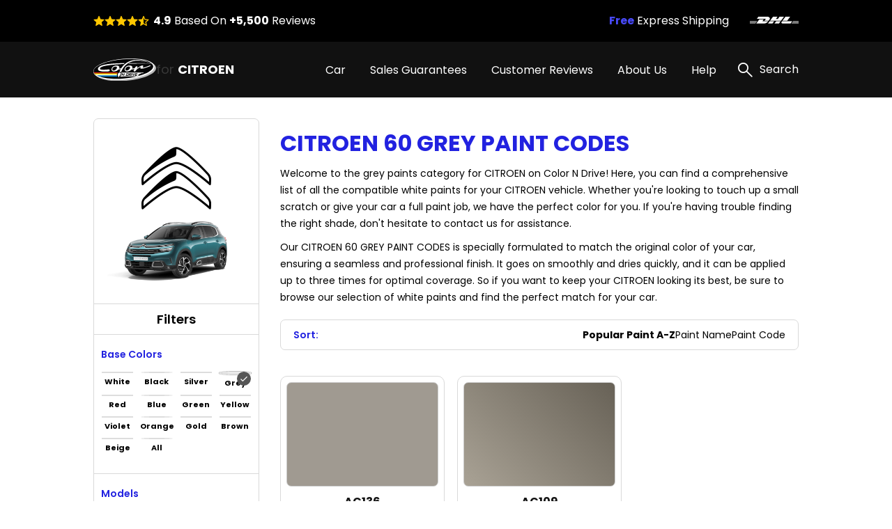

--- FILE ---
content_type: text/html; charset=UTF-8
request_url: https://citroentouchuppaint.com/citroen-60-paint-codes/grey
body_size: 13061
content:
<!DOCTYPE html>
<html lang="en">

<head>
    
    <meta property="og:image" content="https://pigment.adkdijital.com/public/globals/pages/home/hero-product.jpg" />

    <!-- Google Tag Manager -->
    <script>
        (function(w, d, s, l, i) {
            w[l] = w[l] || [];
            w[l].push({
                'gtm.start': new Date().getTime(),
                event: 'gtm.js'
            });
            var f = d.getElementsByTagName(s)[0],
                j = d.createElement(s),
                dl = l != 'dataLayer' ? '&l=' + l : '';
            j.async = true;
            j.src =
                'https://www.googletagmanager.com/gtm.js?id=' + i + dl;
            f.parentNode.insertBefore(j, f);
        })(window, document, 'script', 'dataLayer', 'GTM-WMVFB7V');
    </script>
    <!-- End Google Tag Manager -->

    <meta charset="UTF-8">
    <meta http-equiv="X-UA-Compatible" content="IE=edge">
    <meta name="viewport" content="width=device-width, initial-scale=1">
    <meta name="description" content="Get the exact match for your Citroen 60 Grey Paint Codes with our comprehensive list of codes. Visit our website for the most accurate information.">
    <meta name="keywords" content="Colorndrive">
    <meta name="author" content="Colorndrive">
    <title>Citroen  60 Grey Paint Codes |  Color N Drive</title>

    





    <!-- Favicon -->
    <link rel="apple-touch-icon" sizes="180x180" href="https://citroentouchuppaint.com/public/assets/img/favicon/apple-touch-icon.png">
    <link rel="icon" type="image/png" sizes="32x32" href="https://citroentouchuppaint.com/public/assets/img/favicon/favicon-32x32.png">
    <link rel="icon" type="image/png" sizes="16x16" href="https://citroentouchuppaint.com/public/assets/img/favicon/favicon-16x16.png">
    <link rel="mask-icon" href="https://citroentouchuppaint.com/public/assets/img/favicon/safari-pinned-tab.svg" color="#5bbad5">

    <!-- Vendor  Css files -->
    <link rel="stylesheet" href="https://citroentouchuppaint.com/public/assets/vendor/bootstrap-5.1.3/css/bootstrap-grid.css">
    <link rel="stylesheet" href="https://citroentouchuppaint.com/public/assets//vendor/swipperjs/swiper-bundle.min.css">
    <link rel="stylesheet" href="https://citroentouchuppaint.com/public/assets//vendor/icomoon/style.css">
    <link rel="stylesheet" href="https://citroentouchuppaint.com/public/assets//vendor/glightbox/css/glightbox.min.css">
    <link rel="stylesheet" href="https://citroentouchuppaint.com/public/assets//vendor/jquery.fancybox.min.css">
    <!-- Main Css Files -->
    <link rel="stylesheet" href="https://citroentouchuppaint.com/public/assets//css/main.css?v4415">
    <link rel="stylesheet" href="https://citroentouchuppaint.com/public/assets//css/customm.css?v5117">
    <script>
        var searchQueryUrl = "https://citroentouchuppaint.com/searchResult?query=";
    </script>

    <script src="https://citroentouchuppaint.com/public/assets//vendor/jquerry/jquery-3.6.0.min.js"></script>

    <style>
        .text-80 {
            color: #808080;
        }

        .circle {
            border-radius: 100%;
        }

        .swal2-container {
            z-index: 99999999999 !important;
        }

        @media (min-width: 992px) {
            .hero-section {
                background-image: none !important;
            }
        }

        .custom-product-radio input:checked+.radio-item .in-fill {
            scale: 1;
            opacity: 1;
        }

        .custom-product-radio .radio-item .in-fill {
            opacity: 0;
        }

        .category-left-side .bmw-logo-left-side img {
            object-fit: contain;
        }
    </style>
</head>

<body>

    <!-- Google Tag Manager (noscript) -->
    <noscript><iframe src="https://www.googletagmanager.com/ns.html?id=GTM-WMVFB7V" height="0" width="0" style="display:none;visibility:hidden"></iframe></noscript>
    <!-- End Google Tag Manager (noscript) -->

    <!-- Header -->
    <!-- mobileSide start-->
<div class="mobile-wrap-area">
    <div class="mobile-header">
        <a href="/" class="d-flex align-items-center gap-10">
            <img width="87" height="33" src="https://citroentouchuppaint.com/public/assets/img/black-logo.svg" alt="logo">
            <span class=" fs-12 fs-lg-24 font-700"><span class="fs-12 fs-lg-24 font-400">for
                </span>CITROEN</span>
        </a>
        <a href="#" class="mobile-header-toggle" aria-label="search link">
            <i class="icon-x-black"></i>
        </a>
    </div>
    <div class="mobile-slide-area">
        <div class="mobile-slide-item active" id="firstMobileNav">
            <div class="mobile-search-wrap mt-20 mb-15">
                <label class="d-block mb-2 me-20 fs-14 fs-lg-20">
                    Search
                </label>
                <div class="mobile-search-input">
                    <input disabled placeholder="“2CV” or “GALAXITE GREY METALLIC” or “E4G”" type="text">
                    <i class="icon-search"></i>
                </div>
            </div>

            <div class="scroll-area-mobile-v2">
                <div class="pe-40 ps-40">
                    <a data-slide-to="#mobileBmwCar" class="mobile-link-btn" href="#">
                        <p><span>CITROEN Car</span> Paint Codes</p>
                        <i class="icon-chevron-right"></i>
                    </a>
                                    </div>
                <div class="pt-15 pb-15 ps-40">
                    <h6 class=" fs-14 fs-lg-20 pb-15 font-600">Base Color Groups</h6>
                    <div class="overflow-hidden">
                        <div class="swiper " data-swiper-init data-swiper-breakpoints='[[0,6,15],[600,8,10]]' data-free-mode style="margin-right: -60px;">
                            <div class="swiper-wrapper">
                                                                                                        <div class="swiper-slide">
                                        <a href="/citroen-paint-codes/white" class="mobile-round-wrap">
                                            <div class="mobile-round-color" style="background: linear-gradient(90deg, #F9F9F9 0%, #EBEBEB 100%);border: 1px solid #ddd;"></div>
                                            <p>White</p>
                                        </a>
                                    </div>
                                                                                                        <div class="swiper-slide">
                                        <a href="/citroen-paint-codes/black" class="mobile-round-wrap">
                                            <div class="mobile-round-color" style="background: linear-gradient(90deg, #0D0D0D 0%, #4E4E4E 100%);border: 1px solid #ddd;"></div>
                                            <p>Black</p>
                                        </a>
                                    </div>
                                                                                                        <div class="swiper-slide">
                                        <a href="/citroen-paint-codes/silver" class="mobile-round-wrap">
                                            <div class="mobile-round-color" style="background: linear-gradient(90deg, #BDBDBD 0%, #AAAAAA 100%);border: 1px solid #ddd;"></div>
                                            <p>Silver</p>
                                        </a>
                                    </div>
                                                                                                        <div class="swiper-slide">
                                        <a href="/citroen-paint-codes/grey" class="mobile-round-wrap">
                                            <div class="mobile-round-color" style="background: linear-gradient(90deg, #7A7A7A 0%, #575757 100%);border: 1px solid #ddd;"></div>
                                            <p>Grey</p>
                                        </a>
                                    </div>
                                                                                                        <div class="swiper-slide">
                                        <a href="/citroen-paint-codes/red" class="mobile-round-wrap">
                                            <div class="mobile-round-color" style="background: linear-gradient(90deg, #C11212 0%, #FC0202 100%);border: 1px solid #ddd;"></div>
                                            <p>Red</p>
                                        </a>
                                    </div>
                                                                                                        <div class="swiper-slide">
                                        <a href="/citroen-paint-codes/blue" class="mobile-round-wrap">
                                            <div class="mobile-round-color" style="background: linear-gradient(90deg, #010CEA 0%, #013B93 100%);border: 1px solid #ddd;"></div>
                                            <p>Blue</p>
                                        </a>
                                    </div>
                                                                                                        <div class="swiper-slide">
                                        <a href="/citroen-paint-codes/green" class="mobile-round-wrap">
                                            <div class="mobile-round-color" style="background: linear-gradient(90deg, #01F701 0%, #01C901 100%);border: 1px solid #ddd;"></div>
                                            <p>Green</p>
                                        </a>
                                    </div>
                                                                                                        <div class="swiper-slide">
                                        <a href="/citroen-paint-codes/yellow" class="mobile-round-wrap">
                                            <div class="mobile-round-color" style="background: linear-gradient(90deg, #FCFC01 0%, #EAEA01 100%);border: 1px solid #ddd;"></div>
                                            <p>Yellow</p>
                                        </a>
                                    </div>
                                                                                                        <div class="swiper-slide">
                                        <a href="/citroen-paint-codes/violet" class="mobile-round-wrap">
                                            <div class="mobile-round-color" style="background: linear-gradient(90deg, #8901F3 0%, #6903B8 100%);border: 1px solid #ddd;"></div>
                                            <p>Violet</p>
                                        </a>
                                    </div>
                                                                                                        <div class="swiper-slide">
                                        <a href="/citroen-paint-codes/orange" class="mobile-round-wrap">
                                            <div class="mobile-round-color" style="background: linear-gradient(90deg, #F9A101 0%, #D78B01 100%);border: 1px solid #ddd;"></div>
                                            <p>Orange</p>
                                        </a>
                                    </div>
                                                                                                        <div class="swiper-slide">
                                        <a href="/citroen-paint-codes/gold" class="mobile-round-wrap">
                                            <div class="mobile-round-color" style="background: linear-gradient(90deg, #FCD91E 0%, #EBE0A4 100%);border: 1px solid #ddd;"></div>
                                            <p>Gold</p>
                                        </a>
                                    </div>
                                                                                                        <div class="swiper-slide">
                                        <a href="/citroen-paint-codes/brown" class="mobile-round-wrap">
                                            <div class="mobile-round-color" style="background: linear-gradient(90deg, #904901 0%, #613203 100%);border: 1px solid #ddd;"></div>
                                            <p>Brown</p>
                                        </a>
                                    </div>
                                                                                                        <div class="swiper-slide">
                                        <a href="/citroen-paint-codes/beige" class="mobile-round-wrap">
                                            <div class="mobile-round-color" style="background: linear-gradient(90deg, #EEEED6 0%, #C7C7B7 100%);border: 1px solid #ddd;"></div>
                                            <p>Beige</p>
                                        </a>
                                    </div>
                                                                                                        <div class="swiper-slide">
                                        <a href="/citroen-paint-codes/all" class="mobile-round-wrap">
                                            <div class="mobile-round-color" style="background: linear-gradient(90deg, #ffffff 0%, #ffffff 100%);border: 1px solid #ddd;"></div>
                                            <p>All</p>
                                        </a>
                                    </div>
                                                                <div class="swiper-slide" style="opacity:0;">
                                    <a class="mobile-round-wrap">
                                        <div class="mobile-round-color"></div>
                                        <p>asd</p>
                                    </a>
                                </div>
                            </div>
                        </div>
                    </div>
                </div>
                <div class="pe-40 ps-40">
                    <a data-slide-to="#mobileHelp" class="mobile-link-btn" href="#">
                        <p><span>Help</span></p>
                        <i class="icon-chevron-right"></i>
                    </a>
                    <a class="mobile-link-btn" href="/page/sales-guarantees">
                        <p><span>Sales Guarantees</span></p>
                        <i class="icon-chevron-right"></i>
                    </a>
                    <a class="mobile-link-btn" href="/page/customer-reviews">
                        <p><span>Customer Reviews</span></p>
                        <i class="icon-chevron-right"></i>
                    </a>
                    <a class="mobile-link-btn" href="/page/about-us">
                        <p><span>About Us</span></p>
                        <i class="icon-chevron-right"></i>
                    </a>
                </div>
            </div>

        </div>

        <div class="mobile-slide-item " id="mobileHelp">
            <a href="#" data-slide-to="#firstMobileNav" class="mobile-header-back">
                <i class="icon-chevron-left"></i>
                Help
            </a>
            <div class="pt-10 scroll-area-mobile">
                <a class="mobile-link-btn" href="/page/how-to-find-paint-code">
                    <p><span>How can I find the <br>
                            paint code for my car?</span></p>
                    <i class="icon-chevron-right"></i>
                </a>
                <a class="mobile-link-btn" href="/where-is-my-cargo">
                    <p><span>Where is my Cargo?</span></p>
                    <i class="icon-chevron-right"></i>
                </a>
                <a class="mobile-link-btn" href="/page/users-guide">
                    <p><span>User’s guide</span></p>
                    <i class="icon-chevron-right"></i>
                </a>
                <a class="mobile-link-btn" href="/faq">
                    <p><span>FAQ</span></p>
                    <i class="icon-chevron-right"></i>
                </a>
                <a class="mobile-link-btn" href="/page/before-after-photos">
                    <p><span>Before & After Photos</span></p>
                    <i class="icon-chevron-right"></i>
                </a>
                <a class="mobile-link-btn" href="/contact">
                    <p><span>Contact Us</span></p>
                    <i class="icon-chevron-right"></i>
                </a>
            </div>
        </div>

        <div class="mobile-slide-item " id="mobileBmwCar">
            <a href="#" data-slide-to="#firstMobileNav" class="mobile-header-back">
                <i class="icon-chevron-left"></i>
                CITROEN Car Paint Codes
            </a>
            <div class="scroll-area-mobile-v2">
                <div class="mobile-badge-header">
                    Popular Models
                </div>
                <div class="pe-40 ps-40 pt-10">
                                                                    <a class="mobile-link-btn" href="https://citroentouchuppaint.com/citroen-2cv-paint-codes">
                            <p>2CV</p>
                            <i class="icon-chevron-right"></i>
                        </a>
                                                                    <a class="mobile-link-btn" href="https://citroentouchuppaint.com/citroen-berlingo-paint-codes">
                            <p>BERLINGO</p>
                            <i class="icon-chevron-right"></i>
                        </a>
                                                                    <a class="mobile-link-btn" href="https://citroentouchuppaint.com/citroen-c3-paint-codes">
                            <p>C3</p>
                            <i class="icon-chevron-right"></i>
                        </a>
                                                                    <a class="mobile-link-btn" href="https://citroentouchuppaint.com/citroen-c4-paint-codes">
                            <p>C4</p>
                            <i class="icon-chevron-right"></i>
                        </a>
                                                                    <a class="mobile-link-btn" href="https://citroentouchuppaint.com/citroen-cx-paint-codes">
                            <p>CX</p>
                            <i class="icon-chevron-right"></i>
                        </a>
                                                                    <a class="mobile-link-btn" href="https://citroentouchuppaint.com/citroen-bx-paint-codes">
                            <p>BX</p>
                            <i class="icon-chevron-right"></i>
                        </a>
                                                                    <a class="mobile-link-btn" href="https://citroentouchuppaint.com/citroen-jumper-paint-codes">
                            <p>JUMPER</p>
                            <i class="icon-chevron-right"></i>
                        </a>
                                                                    <a class="mobile-link-btn" href="https://citroentouchuppaint.com/citroen-ds-paint-codes">
                            <p>DS</p>
                            <i class="icon-chevron-right"></i>
                        </a>
                                                                    <a class="mobile-link-btn" href="https://citroentouchuppaint.com/citroen-saxo-new-morning-paint-codes">
                            <p>SAXO NEW MORNING</p>
                            <i class="icon-chevron-right"></i>
                        </a>
                                                                    <a class="mobile-link-btn" href="https://citroentouchuppaint.com/citroen-c5-paint-codes">
                            <p>C5</p>
                            <i class="icon-chevron-right"></i>
                        </a>
                    

                </div>
                <div class="mobile-badge-header">
                    All Models
                </div>
                <div class="pe-40 ps-40 pt-10">
                                                                    <a class="mobile-link-btn" href="https://citroentouchuppaint.com/citroen-23-paint-codes">
                            <p>23</p>
                            <i class="icon-chevron-right"></i>
                        </a>
                                                                    <a class="mobile-link-btn" href="https://citroentouchuppaint.com/citroen-2cv-paint-codes">
                            <p>2CV</p>
                            <i class="icon-chevron-right"></i>
                        </a>
                                                                    <a class="mobile-link-btn" href="https://citroentouchuppaint.com/citroen-46-paint-codes">
                            <p>46</p>
                            <i class="icon-chevron-right"></i>
                        </a>
                                                                    <a class="mobile-link-btn" href="https://citroentouchuppaint.com/citroen-47-paint-codes">
                            <p>47</p>
                            <i class="icon-chevron-right"></i>
                        </a>
                                                                    <a class="mobile-link-btn" href="https://citroentouchuppaint.com/citroen-55-paint-codes">
                            <p>55</p>
                            <i class="icon-chevron-right"></i>
                        </a>
                                                                    <a class="mobile-link-btn" href="https://citroentouchuppaint.com/citroen-60-paint-codes">
                            <p>60</p>
                            <i class="icon-chevron-right"></i>
                        </a>
                                                                    <a class="mobile-link-btn" href="https://citroentouchuppaint.com/citroen-acadiane-paint-codes">
                            <p>ACADIANE</p>
                            <i class="icon-chevron-right"></i>
                        </a>
                                                                    <a class="mobile-link-btn" href="https://citroentouchuppaint.com/citroen-ami-paint-codes">
                            <p>AMI</p>
                            <i class="icon-chevron-right"></i>
                        </a>
                                                                    <a class="mobile-link-btn" href="https://citroentouchuppaint.com/citroen-ami-6-paint-codes">
                            <p>AMI 6</p>
                            <i class="icon-chevron-right"></i>
                        </a>
                                                                    <a class="mobile-link-btn" href="https://citroentouchuppaint.com/citroen-ami-8-paint-codes">
                            <p>AMI 8</p>
                            <i class="icon-chevron-right"></i>
                        </a>
                                                                    <a class="mobile-link-btn" href="https://citroentouchuppaint.com/citroen-ami-m35-paint-codes">
                            <p>AMI M35</p>
                            <i class="icon-chevron-right"></i>
                        </a>
                                                                    <a class="mobile-link-btn" href="https://citroentouchuppaint.com/citroen-ax-paint-codes">
                            <p>AX</p>
                            <i class="icon-chevron-right"></i>
                        </a>
                                                                    <a class="mobile-link-btn" href="https://citroentouchuppaint.com/citroen-axel-paint-codes">
                            <p>AXEL</p>
                            <i class="icon-chevron-right"></i>
                        </a>
                                                                    <a class="mobile-link-btn" href="https://citroentouchuppaint.com/citroen-berlingo-paint-codes">
                            <p>BERLINGO</p>
                            <i class="icon-chevron-right"></i>
                        </a>
                                                                    <a class="mobile-link-btn" href="https://citroentouchuppaint.com/citroen-berlingo-multispace-paint-codes">
                            <p>BERLINGO MULTISPACE</p>
                            <i class="icon-chevron-right"></i>
                        </a>
                                                                    <a class="mobile-link-btn" href="https://citroentouchuppaint.com/citroen-bx-paint-codes">
                            <p>BX</p>
                            <i class="icon-chevron-right"></i>
                        </a>
                                                                    <a class="mobile-link-btn" href="https://citroentouchuppaint.com/citroen-c-crosser-paint-codes">
                            <p>C-CROSSER</p>
                            <i class="icon-chevron-right"></i>
                        </a>
                                                                    <a class="mobile-link-btn" href="https://citroentouchuppaint.com/citroen-c-elysee-paint-codes">
                            <p>C-ELYSEE</p>
                            <i class="icon-chevron-right"></i>
                        </a>
                                                                    <a class="mobile-link-btn" href="https://citroentouchuppaint.com/citroen-c-zero-paint-codes">
                            <p>C-ZERO</p>
                            <i class="icon-chevron-right"></i>
                        </a>
                                                                    <a class="mobile-link-btn" href="https://citroentouchuppaint.com/citroen-c1-paint-codes">
                            <p>C1</p>
                            <i class="icon-chevron-right"></i>
                        </a>
                                                                    <a class="mobile-link-btn" href="https://citroentouchuppaint.com/citroen-c15-paint-codes">
                            <p>C15</p>
                            <i class="icon-chevron-right"></i>
                        </a>
                                                                    <a class="mobile-link-btn" href="https://citroentouchuppaint.com/citroen-c2-paint-codes">
                            <p>C2</p>
                            <i class="icon-chevron-right"></i>
                        </a>
                                                                    <a class="mobile-link-btn" href="https://citroentouchuppaint.com/citroen-c25-paint-codes">
                            <p>C25</p>
                            <i class="icon-chevron-right"></i>
                        </a>
                                                                    <a class="mobile-link-btn" href="https://citroentouchuppaint.com/citroen-c3-paint-codes">
                            <p>C3</p>
                            <i class="icon-chevron-right"></i>
                        </a>
                                                                    <a class="mobile-link-btn" href="https://citroentouchuppaint.com/citroen-c3-aircross-paint-codes">
                            <p>C3 AIRCROSS</p>
                            <i class="icon-chevron-right"></i>
                        </a>
                                                                    <a class="mobile-link-btn" href="https://citroentouchuppaint.com/citroen-c3-picasso-paint-codes">
                            <p>C3 PICASSO</p>
                            <i class="icon-chevron-right"></i>
                        </a>
                                                                    <a class="mobile-link-btn" href="https://citroentouchuppaint.com/citroen-c3-picasso-aircross-paint-codes">
                            <p>C3 PICASSO AIRCROSS</p>
                            <i class="icon-chevron-right"></i>
                        </a>
                                                                    <a class="mobile-link-btn" href="https://citroentouchuppaint.com/citroen-c3-pluriel-paint-codes">
                            <p>C3 PLURIEL</p>
                            <i class="icon-chevron-right"></i>
                        </a>
                                                                    <a class="mobile-link-btn" href="https://citroentouchuppaint.com/citroen-c35-paint-codes">
                            <p>C35</p>
                            <i class="icon-chevron-right"></i>
                        </a>
                                                                    <a class="mobile-link-btn" href="https://citroentouchuppaint.com/citroen-c4-paint-codes">
                            <p>C4</p>
                            <i class="icon-chevron-right"></i>
                        </a>
                                                                    <a class="mobile-link-btn" href="https://citroentouchuppaint.com/citroen-c4-aircross-paint-codes">
                            <p>C4 AIRCROSS</p>
                            <i class="icon-chevron-right"></i>
                        </a>
                                                                    <a class="mobile-link-btn" href="https://citroentouchuppaint.com/citroen-c4-picasso-paint-codes">
                            <p>C4 PICASSO</p>
                            <i class="icon-chevron-right"></i>
                        </a>
                                                                    <a class="mobile-link-btn" href="https://citroentouchuppaint.com/citroen-c4-space-tourer-paint-codes">
                            <p>C4 SPACE TOURER</p>
                            <i class="icon-chevron-right"></i>
                        </a>
                                                                    <a class="mobile-link-btn" href="https://citroentouchuppaint.com/citroen-c4-cactus-paint-codes">
                            <p>C4-CACTUS</p>
                            <i class="icon-chevron-right"></i>
                        </a>
                                                                    <a class="mobile-link-btn" href="https://citroentouchuppaint.com/citroen-c5-paint-codes">
                            <p>C5</p>
                            <i class="icon-chevron-right"></i>
                        </a>
                                                                    <a class="mobile-link-btn" href="https://citroentouchuppaint.com/citroen-c5-aircross-paint-codes">
                            <p>C5 AIRCROSS</p>
                            <i class="icon-chevron-right"></i>
                        </a>
                                                                    <a class="mobile-link-btn" href="https://citroentouchuppaint.com/citroen-c5x-paint-codes">
                            <p>C5X</p>
                            <i class="icon-chevron-right"></i>
                        </a>
                                                                    <a class="mobile-link-btn" href="https://citroentouchuppaint.com/citroen-c6-paint-codes">
                            <p>C6</p>
                            <i class="icon-chevron-right"></i>
                        </a>
                                                                    <a class="mobile-link-btn" href="https://citroentouchuppaint.com/citroen-c8-paint-codes">
                            <p>C8</p>
                            <i class="icon-chevron-right"></i>
                        </a>
                                                                    <a class="mobile-link-btn" href="https://citroentouchuppaint.com/citroen-cx-paint-codes">
                            <p>CX</p>
                            <i class="icon-chevron-right"></i>
                        </a>
                                                                    <a class="mobile-link-btn" href="https://citroentouchuppaint.com/citroen-dispatch-paint-codes">
                            <p>DISPATCH</p>
                            <i class="icon-chevron-right"></i>
                        </a>
                                                                    <a class="mobile-link-btn" href="https://citroentouchuppaint.com/citroen-ds-paint-codes">
                            <p>DS</p>
                            <i class="icon-chevron-right"></i>
                        </a>
                                                                    <a class="mobile-link-btn" href="https://citroentouchuppaint.com/citroen-dyane-paint-codes">
                            <p>DYANE</p>
                            <i class="icon-chevron-right"></i>
                        </a>
                                                                    <a class="mobile-link-btn" href="https://citroentouchuppaint.com/citroen-e-berlingo-paint-codes">
                            <p>E-BERLINGO</p>
                            <i class="icon-chevron-right"></i>
                        </a>
                                                                    <a class="mobile-link-btn" href="https://citroentouchuppaint.com/citroen-e-c4-paint-codes">
                            <p>E-C4</p>
                            <i class="icon-chevron-right"></i>
                        </a>
                                                                    <a class="mobile-link-btn" href="https://citroentouchuppaint.com/citroen-e-jumper-paint-codes">
                            <p>E-JUMPER</p>
                            <i class="icon-chevron-right"></i>
                        </a>
                                                                    <a class="mobile-link-btn" href="https://citroentouchuppaint.com/citroen-e-jumpy-paint-codes">
                            <p>E-JUMPY</p>
                            <i class="icon-chevron-right"></i>
                        </a>
                                                                    <a class="mobile-link-btn" href="https://citroentouchuppaint.com/citroen-e-mehari-paint-codes">
                            <p>E-MEHARI</p>
                            <i class="icon-chevron-right"></i>
                        </a>
                                                                    <a class="mobile-link-btn" href="https://citroentouchuppaint.com/citroen-e-spacetourer-paint-codes">
                            <p>E-SPACETOURER</p>
                            <i class="icon-chevron-right"></i>
                        </a>
                                                                    <a class="mobile-link-btn" href="https://citroentouchuppaint.com/citroen-evasion-paint-codes">
                            <p>EVASION</p>
                            <i class="icon-chevron-right"></i>
                        </a>
                                                                    <a class="mobile-link-btn" href="https://citroentouchuppaint.com/citroen-gs-paint-codes">
                            <p>GS</p>
                            <i class="icon-chevron-right"></i>
                        </a>
                                                                    <a class="mobile-link-btn" href="https://citroentouchuppaint.com/citroen-gsa-paint-codes">
                            <p>GSA</p>
                            <i class="icon-chevron-right"></i>
                        </a>
                                                                    <a class="mobile-link-btn" href="https://citroentouchuppaint.com/citroen-h-paint-codes">
                            <p>H</p>
                            <i class="icon-chevron-right"></i>
                        </a>
                                                                    <a class="mobile-link-btn" href="https://citroentouchuppaint.com/citroen-jumper-paint-codes">
                            <p>JUMPER</p>
                            <i class="icon-chevron-right"></i>
                        </a>
                                                                    <a class="mobile-link-btn" href="https://citroentouchuppaint.com/citroen-jumpy-paint-codes">
                            <p>JUMPY</p>
                            <i class="icon-chevron-right"></i>
                        </a>
                                                                    <a class="mobile-link-btn" href="https://citroentouchuppaint.com/citroen-ln-paint-codes">
                            <p>LN</p>
                            <i class="icon-chevron-right"></i>
                        </a>
                                                                    <a class="mobile-link-btn" href="https://citroentouchuppaint.com/citroen-lna-paint-codes">
                            <p>LNA</p>
                            <i class="icon-chevron-right"></i>
                        </a>
                                                                    <a class="mobile-link-btn" href="https://citroentouchuppaint.com/citroen-mehari-paint-codes">
                            <p>MEHARI</p>
                            <i class="icon-chevron-right"></i>
                        </a>
                                                                    <a class="mobile-link-btn" href="https://citroentouchuppaint.com/citroen-n-paint-codes">
                            <p>N</p>
                            <i class="icon-chevron-right"></i>
                        </a>
                                                                    <a class="mobile-link-btn" href="https://citroentouchuppaint.com/citroen-nemo-paint-codes">
                            <p>NEMO</p>
                            <i class="icon-chevron-right"></i>
                        </a>
                                                                    <a class="mobile-link-btn" href="https://citroentouchuppaint.com/citroen-p-paint-codes">
                            <p>P</p>
                            <i class="icon-chevron-right"></i>
                        </a>
                                                                    <a class="mobile-link-btn" href="https://citroentouchuppaint.com/citroen-pony-paint-codes">
                            <p>PONY</p>
                            <i class="icon-chevron-right"></i>
                        </a>
                                                                    <a class="mobile-link-btn" href="https://citroentouchuppaint.com/citroen-saxo-paint-codes">
                            <p>SAXO</p>
                            <i class="icon-chevron-right"></i>
                        </a>
                                                                    <a class="mobile-link-btn" href="https://citroentouchuppaint.com/citroen-saxo-bi-ton-paint-codes">
                            <p>SAXO BI-TON</p>
                            <i class="icon-chevron-right"></i>
                        </a>
                                                                    <a class="mobile-link-btn" href="https://citroentouchuppaint.com/citroen-saxo-new-morning-paint-codes">
                            <p>SAXO NEW MORNING</p>
                            <i class="icon-chevron-right"></i>
                        </a>
                                                                    <a class="mobile-link-btn" href="https://citroentouchuppaint.com/citroen-sm-paint-codes">
                            <p>SM</p>
                            <i class="icon-chevron-right"></i>
                        </a>
                                                                    <a class="mobile-link-btn" href="https://citroentouchuppaint.com/citroen-space-tourer-paint-codes">
                            <p>SPACE TOURER</p>
                            <i class="icon-chevron-right"></i>
                        </a>
                                                                    <a class="mobile-link-btn" href="https://citroentouchuppaint.com/citroen-traction-paint-codes">
                            <p>TRACTION</p>
                            <i class="icon-chevron-right"></i>
                        </a>
                                                                    <a class="mobile-link-btn" href="https://citroentouchuppaint.com/citroen-visa-paint-codes">
                            <p>VISA</p>
                            <i class="icon-chevron-right"></i>
                        </a>
                                                                    <a class="mobile-link-btn" href="https://citroentouchuppaint.com/citroen-xantia-paint-codes">
                            <p>XANTIA</p>
                            <i class="icon-chevron-right"></i>
                        </a>
                                                                    <a class="mobile-link-btn" href="https://citroentouchuppaint.com/citroen-xm-paint-codes">
                            <p>XM</p>
                            <i class="icon-chevron-right"></i>
                        </a>
                                                                    <a class="mobile-link-btn" href="https://citroentouchuppaint.com/citroen-xsara-paint-codes">
                            <p>XSARA</p>
                            <i class="icon-chevron-right"></i>
                        </a>
                                                                    <a class="mobile-link-btn" href="https://citroentouchuppaint.com/citroen-xsara-picasso-paint-codes">
                            <p>XSARA PICASSO</p>
                            <i class="icon-chevron-right"></i>
                        </a>
                                                                    <a class="mobile-link-btn" href="https://citroentouchuppaint.com/citroen-zx-paint-codes">
                            <p>ZX</p>
                            <i class="icon-chevron-right"></i>
                        </a>
                                        <a class="mobile-link-btn" href="/categories/all">
                        <b>SEE ALL MODELS</b>
                        <i class="icon-chevron-right"></i>
                    </a>
                </div>
            </div>
        </div>
    </div>
</div>
<!-- mobile slide end -->

<!-- =========== Header Side =========== -->
<div class="header-top">
    <div class="container">
        <div class="row g-0">
            <div class="col pe-10 d-block d-lg-flex align-items-center ">
                <div class="stars-review pb-xs-6 pb-lg-0 ">
                    <i class="icon-star"></i>
                    <i class="icon-star"></i>
                    <i class="icon-star"></i>
                    <i class="icon-star"></i>
                    <i class="icon-star-half"></i>
                </div>
                <span class="d-block fs-10 fs-lg-16 ms-xs-0 ms-lg-6"><span class="font-700">4.9</span> Based On
                    <span class="font-700">+5,500</span>
                    Reviews</span>
            </div>
            <div class="col-auto d-block d-lg-none">
                <div class="vertical-line"></div>
            </div>
            <div class="col-6 d-block d-lg-flex flex-row-reverse align-items-center">
                <div class="swiper top-icon-swiper pb-xs-6 pb-lg-0" data-swiper-init data-swiper-loop data-swiper-centered data-swiper-breakpoints='[[0,1,50]]' data-auto-play="4000">
                    <div class="swiper-wrapper">
                        <div class="swiper-slide">
                            <img class="lazyload" data-src="https://pigment.adkdijital.com/public/globals/topbar_logos/dhl.svg" alt="dhl">
                        </div>
                        <div class="swiper-slide">
                            <img class="lazyload" data-src="https://pigment.adkdijital.com/public/globals/topbar_logos/ups.svg" alt="ups">
                        </div>
                        <div class="swiper-slide">
                            <img class="lazyload" data-src="https://pigment.adkdijital.com/public/globals/topbar_logos/fedex.svg" alt="fedex">
                        </div>
                    </div>
                </div>
                <span class="d-block fs-12 fs-lg-16"><span class="font-700 text-palet-blue2">Free</span> Express
                    Shipping</span>
            </div>
        </div>
    </div>
</div>

<header>
    <div class="container">
        <div class="mobile-toggle mobile-header-toggle d-block d-lg-none">
            <i class="icon-list"></i>
        </div>
        <a href="/" class="logo">
            <img width="90" height="30" src="https://citroentouchuppaint.com/public/assets/img/logo.svg" alt="logo">
            <span class="text-white fs-12 fs-lg-18 font-700"><span class="text-soft-grey fs-12 fs-lg-18 font-400">for
                </span>CITROEN</span>
        </a>
        <div class="d-flex align-items-center">
            <nav class="d-none d-lg-block">
                <a class="text-white pe-xxxl-30  pe-xl-30 pe-lg-10  fs-16 category-header-nav" href="">Car</a>
                                <a class="text-white pe-xxxl-30  pe-xl-30 pe-lg-10  fs-16" href="/page/sales-guarantees">Sales Guarantees</a>
                <a class="text-white pe-xxxl-30  pe-xl-30 pe-lg-10  fs-16" href="/page/customer-reviews">Customer Reviews</a>
                <a class="text-white pe-xxxl-30  pe-xl-30 pe-lg-10  fs-16" href="/page/about-us">About Us</a>
                <span class="text-white pe-xxxl-30  pe-xl-30 pe-lg-10  fs-16" href="#" data-has-submenu>
                    Help
                    <div class="sub-menu">
                        <a href="/page/how-to-find-paint-code">
                            How can I find the paint code for my car?
                        </a>
                        <a href="/where-is-my-cargo">
                            Where is my Cargo
                        </a>
                        <a href="/page/users-guide">
                            User’s guide
                        </a>
                        <a href="/faq">
                            FAQ
                        </a>

                        <a href="/page/before-after-photos">
                            Before & After Photos
                        </a>
                        <a href="/contact">
                            Contact Us
                        </a>
                    </div>
                </span>

            </nav>
            <a href="#" class="search" data-click-search-open>
                <i class="icon-search"></i>
                <span class="ps-10 fs-16 text-white d-none d-lg-block">Search</span>
            </a>
        </div>
    </div>
</header>
<!-- Header Side END -->

<div class="category-header-area" style="display:none;">
    <div class="content-header-area-padding">
        <div class="category-divider"></div>
        <div class="container">
            <div class="row g-0 m-0 p-0">
                <div class="col color-wrap-container">
                    <h6 class="font-600 fs-16 pb-20 text-palet-blue1">Base Color</h6>
                    <div class="base-color-area">
                                                                                <a href="/citroen-paint-codes/white" class="round-color-wrap">
                                <div class="round-color-item" style="background: linear-gradient(90deg, #F9F9F9 0%, #EBEBEB 100%);border: 1px solid #ddd;"></div>
                                <p>White</p>
                            </a>
                                                                                <a href="/citroen-paint-codes/black" class="round-color-wrap">
                                <div class="round-color-item" style="background: linear-gradient(90deg, #0D0D0D 0%, #4E4E4E 100%);border: 1px solid #ddd;"></div>
                                <p>Black</p>
                            </a>
                                                                                <a href="/citroen-paint-codes/silver" class="round-color-wrap">
                                <div class="round-color-item" style="background: linear-gradient(90deg, #BDBDBD 0%, #AAAAAA 100%);border: 1px solid #ddd;"></div>
                                <p>Silver</p>
                            </a>
                                                                                <a href="/citroen-paint-codes/grey" class="round-color-wrap">
                                <div class="round-color-item" style="background: linear-gradient(90deg, #7A7A7A 0%, #575757 100%);border: 1px solid #ddd;"></div>
                                <p>Grey</p>
                            </a>
                                                                                <a href="/citroen-paint-codes/red" class="round-color-wrap">
                                <div class="round-color-item" style="background: linear-gradient(90deg, #C11212 0%, #FC0202 100%);border: 1px solid #ddd;"></div>
                                <p>Red</p>
                            </a>
                                                                                <a href="/citroen-paint-codes/blue" class="round-color-wrap">
                                <div class="round-color-item" style="background: linear-gradient(90deg, #010CEA 0%, #013B93 100%);border: 1px solid #ddd;"></div>
                                <p>Blue</p>
                            </a>
                                                                                <a href="/citroen-paint-codes/green" class="round-color-wrap">
                                <div class="round-color-item" style="background: linear-gradient(90deg, #01F701 0%, #01C901 100%);border: 1px solid #ddd;"></div>
                                <p>Green</p>
                            </a>
                                                                                <a href="/citroen-paint-codes/yellow" class="round-color-wrap">
                                <div class="round-color-item" style="background: linear-gradient(90deg, #FCFC01 0%, #EAEA01 100%);border: 1px solid #ddd;"></div>
                                <p>Yellow</p>
                            </a>
                                                                                <a href="/citroen-paint-codes/violet" class="round-color-wrap">
                                <div class="round-color-item" style="background: linear-gradient(90deg, #8901F3 0%, #6903B8 100%);border: 1px solid #ddd;"></div>
                                <p>Violet</p>
                            </a>
                                                                                <a href="/citroen-paint-codes/orange" class="round-color-wrap">
                                <div class="round-color-item" style="background: linear-gradient(90deg, #F9A101 0%, #D78B01 100%);border: 1px solid #ddd;"></div>
                                <p>Orange</p>
                            </a>
                                                                                <a href="/citroen-paint-codes/gold" class="round-color-wrap">
                                <div class="round-color-item" style="background: linear-gradient(90deg, #FCD91E 0%, #EBE0A4 100%);border: 1px solid #ddd;"></div>
                                <p>Gold</p>
                            </a>
                                                                                <a href="/citroen-paint-codes/brown" class="round-color-wrap">
                                <div class="round-color-item" style="background: linear-gradient(90deg, #904901 0%, #613203 100%);border: 1px solid #ddd;"></div>
                                <p>Brown</p>
                            </a>
                                                                                <a href="/citroen-paint-codes/beige" class="round-color-wrap">
                                <div class="round-color-item" style="background: linear-gradient(90deg, #EEEED6 0%, #C7C7B7 100%);border: 1px solid #ddd;"></div>
                                <p>Beige</p>
                            </a>
                                                                                <a href="/citroen-paint-codes/all" class="round-color-wrap">
                                <div class="round-color-item" style="background: linear-gradient(90deg, #ffffff 0%, #ffffff 100%);border: 1px solid #ddd;"></div>
                                <p>ALL</p>
                            </a>
                                            </div>
                </div>
                <div class="col popular-model-container me-xxl-50 ms-xxl-50 me-20 ms-20">
                    <h6 class="font-600 fs-16 pb-20 text-palet-blue1">Popular Models</h6>
                                                                                            <a class="d-block pt-10 pb-10 fs-16 border-bottom-divider-grey" href="https://citroentouchuppaint.com/citroen-2cv-paint-codes">2CV</a>
                                                                                            <a class="d-block pt-10 pb-10 fs-16 border-bottom-divider-grey" href="https://citroentouchuppaint.com/citroen-berlingo-paint-codes">BERLINGO</a>
                                                                                            <a class="d-block pt-10 pb-10 fs-16 border-bottom-divider-grey" href="https://citroentouchuppaint.com/citroen-c3-paint-codes">C3</a>
                                                                                            <a class="d-block pt-10 pb-10 fs-16 border-bottom-divider-grey" href="https://citroentouchuppaint.com/citroen-c4-paint-codes">C4</a>
                                                                                            <a class="d-block pt-10 pb-10 fs-16 border-bottom-divider-grey" href="https://citroentouchuppaint.com/citroen-cx-paint-codes">CX</a>
                                                                                            <a class="d-block pt-10 pb-10 fs-16 border-bottom-divider-grey" href="https://citroentouchuppaint.com/citroen-bx-paint-codes">BX</a>
                                                                                            <a class="d-block pt-10 pb-10 fs-16 border-bottom-divider-grey" href="https://citroentouchuppaint.com/citroen-jumper-paint-codes">JUMPER</a>
                                                                                            <a class="d-block pt-10 pb-10 fs-16 border-bottom-divider-grey" href="https://citroentouchuppaint.com/citroen-ds-paint-codes">DS</a>
                                                                                            <a class="d-block pt-10 pb-10 fs-16 border-bottom-divider-grey" href="https://citroentouchuppaint.com/citroen-saxo-new-morning-paint-codes">SAXO NEW MORNING</a>
                                                            </div>
                <div class="col all-models-container">
                    <h6 class="font-600 fs-16 pb-20 text-palet-blue1">All Models</h6>
                    <div class="row g-3">
                                                <div class="col-4">
                                                                                            <a class="d-block pb-10 pt-10 fs-16 border-bottom-divider-grey" href="https://citroentouchuppaint.com/citroen-23-paint-codes">23</a>
                                                                                            <a class="d-block pb-10 pt-10 fs-16 border-bottom-divider-grey" href="https://citroentouchuppaint.com/citroen-2cv-paint-codes">2CV</a>
                                                                                            <a class="d-block pb-10 pt-10 fs-16 border-bottom-divider-grey" href="https://citroentouchuppaint.com/citroen-46-paint-codes">46</a>
                                                                                            <a class="d-block pb-10 pt-10 fs-16 border-bottom-divider-grey" href="https://citroentouchuppaint.com/citroen-47-paint-codes">47</a>
                                                                                            <a class="d-block pb-10 pt-10 fs-16 border-bottom-divider-grey" href="https://citroentouchuppaint.com/citroen-55-paint-codes">55</a>
                                                                                            <a class="d-block pb-10 pt-10 fs-16 border-bottom-divider-grey" href="https://citroentouchuppaint.com/citroen-60-paint-codes">60</a>
                                                                                            <a class="d-block pb-10 pt-10 fs-16 border-bottom-divider-grey" href="https://citroentouchuppaint.com/citroen-acadiane-paint-codes">ACADIANE</a>
                                                                                            <a class="d-block pb-10 pt-10 fs-16 border-bottom-divider-grey" href="https://citroentouchuppaint.com/citroen-ami-paint-codes">AMI</a>
                                                                                            <a class="d-block pb-10 pt-10 fs-16 border-bottom-divider-grey" href="https://citroentouchuppaint.com/citroen-ami-6-paint-codes">AMI 6</a>
                                                                                </div>
                        <div class="col-4">
                                                                                            <a class="d-block pb-10 pt-10 fs-16 border-bottom-divider-grey" href="https://citroentouchuppaint.com/citroen-ami-8-paint-codes">AMI 8</a>
                                                                                            <a class="d-block pb-10 pt-10 fs-16 border-bottom-divider-grey" href="https://citroentouchuppaint.com/citroen-ami-m35-paint-codes">AMI M35</a>
                                                                                            <a class="d-block pb-10 pt-10 fs-16 border-bottom-divider-grey" href="https://citroentouchuppaint.com/citroen-ax-paint-codes">AX</a>
                                                                                            <a class="d-block pb-10 pt-10 fs-16 border-bottom-divider-grey" href="https://citroentouchuppaint.com/citroen-axel-paint-codes">AXEL</a>
                                                                                            <a class="d-block pb-10 pt-10 fs-16 border-bottom-divider-grey" href="https://citroentouchuppaint.com/citroen-berlingo-paint-codes">BERLINGO</a>
                                                                                            <a class="d-block pb-10 pt-10 fs-16 border-bottom-divider-grey" href="https://citroentouchuppaint.com/citroen-berlingo-multispace-paint-codes">BERLINGO MULTISPACE</a>
                                                                                            <a class="d-block pb-10 pt-10 fs-16 border-bottom-divider-grey" href="https://citroentouchuppaint.com/citroen-bx-paint-codes">BX</a>
                                                                                            <a class="d-block pb-10 pt-10 fs-16 border-bottom-divider-grey" href="https://citroentouchuppaint.com/citroen-c-crosser-paint-codes">C-CROSSER</a>
                                                                                            <a class="d-block pb-10 pt-10 fs-16 border-bottom-divider-grey" href="https://citroentouchuppaint.com/citroen-c-elysee-paint-codes">C-ELYSEE</a>
                                                                                </div>

                        <div class="col-4">
                                                                                            <a class="d-block pb-10 pt-10 fs-16 border-bottom-divider-grey" href="https://citroentouchuppaint.com/citroen-c-zero-paint-codes">C-ZERO</a>
                                                                                            <a class="d-block pb-10 pt-10 fs-16 border-bottom-divider-grey" href="https://citroentouchuppaint.com/citroen-c1-paint-codes">C1</a>
                                                                                            <a class="d-block pb-10 pt-10 fs-16 border-bottom-divider-grey" href="https://citroentouchuppaint.com/citroen-c15-paint-codes">C15</a>
                                                                                            <a class="d-block pb-10 pt-10 fs-16 border-bottom-divider-grey" href="https://citroentouchuppaint.com/citroen-c2-paint-codes">C2</a>
                                                                                            <a class="d-block pb-10 pt-10 fs-16 border-bottom-divider-grey" href="https://citroentouchuppaint.com/citroen-c25-paint-codes">C25</a>
                                                                                            <a class="d-block pb-10 pt-10 fs-16 border-bottom-divider-grey" href="https://citroentouchuppaint.com/citroen-c3-paint-codes">C3</a>
                                                                                            <a class="d-block pb-10 pt-10 fs-16 border-bottom-divider-grey" href="https://citroentouchuppaint.com/citroen-c3-aircross-paint-codes">C3 AIRCROSS</a>
                                                                                            <a class="d-block pb-10 pt-10 fs-16 border-bottom-divider-grey" href="https://citroentouchuppaint.com/citroen-c3-picasso-paint-codes">C3 PICASSO</a>
                                                        <a class="d-block pb-10 pt-10 fs-16 border-bottom-divider-grey" href="/citroen-paint-codes"><b>SEE ALL MODELS</b></a>                        </div>

                    </div>
                </div>


            </div>
            <div class="header-car-wrap-area d-xl-block d-none">
                <img class="lazyload" data-src="https://pigment.adkdijital.com/public/uploads//brands/settings/e04b60dc62af63e2322fc4e2b2a28560.webp" style="max-width: 100px" alt="bmw-logo">
                <p class="lh-24 pt-20">You can find the <br> appropriate paint for your <br> CITROEN by selecting your car <br> model and base color.</p>
                            </div>
        </div>
    </div>
</div>


<div class="dropdown-content-model-index search-modal-v1" style="display:none">
    <a data-click-search-close class="close-search-btn" href="javascript:;">
        <svg width="32" height="32" viewBox="0 0 32 32" fill="none" xmlns="http://www.w3.org/2000/svg">
            <path d="M3.00624 31.3563L0.643738 28.9938L13.6375 16L0.643738 3.00625L3.00624 0.643753L16 13.6375L28.9937 0.643753L31.3562 3.00625L18.3625 16L31.3562 28.9938L28.9937 31.3563L16 18.3625L3.00624 31.3563Z" fill="black" />
        </svg>

    </a>
    <div class="search-wrap-wagenta-saw">
        <h6 class="mb-3  text-center text-80 fs-lg-14 fs-10 font-400">
            You can reach the paint option for your vehicle by using any of the options above. If you wish, we can always help you, <a class="text-palet-blue1" href="contact">write to us</a>.
        </h6>
        <form class="search-wrap" action="/searchResult" type="GET">
            <div class="search">
                <input name="query" type="text" placeholder="“2CV” or “GALAXITE GREY METALLIC” or “E4G”" id="searchInput">
                <div class="loading" style="display:none">
                    <img class="lazyload" data-src="https://citroentouchuppaint.com/public/assets/img/loading.gif" alt="">
                </div>
                <button type="submit"><i class="icon-search fs-lg-30 fs-18 text-palet-blue1"></i></button>
            </div>
        </form>
        <div id="searchResultsWrap">

            <div class="search-result-area-container">

            </div>
        </div>
    </div>
</div>
    <!-- =========== Main Side =========== -->
    




<style>
    .category-color-card .showcase img {
        transition: .7s ease;
        opacity: 0;
    }

    .category-color-card:hover .showcase img {
        opacity: 1;
    }

    .colors {
        display: block;
        position: relative;
    }

    .colors.active {
        transform: scale(1.1)
    }

    .colors.active::before {
        /*content: '';*/
        position: absolute;
        top: 50%;
        left: 50%;
        width: calc(100% + 5px);
        height: calc(100% + 5px);
        /*border: 2px solid rgba(0,0,0,.5);*/
        transform: translate(-50%, -50%);
    }

    .category-left-side {
        padding: 10px;
    }

    .dropdown-content-diff-w100 {
        z-index: 9999;
    }

    @media (max-width:1000px) {
        .category-color-card .select-btn {
            opacity: 1 !important;
        }

        .category-color-card .showcase img {
            opacity: 0 !important;
        }

    }

    .color-ui-bordered.active {
        border: solid 1px #b5b5b5;
    }

    .color-ui-bordered .selected-verify svg {
        width: 20px;
        height: 20px;
    }

    .color-ui-bordered .selected-verify {
        display: none;
    }

    .color-ui-bordered.active .selected-verify {
        position: absolute;
        z-index: 2;
        right: 0;
        top: 0;
        background: #565656;
        border-radius: 100%;
        width: 20px;
        height: 20px;
        display: flex;
        align-items: center;
        justify-content: center;
    }

    .color-ui-bordered {
        padding: 1px;
        position: relative;
        border-radius: 100%;
    }
</style>


    <!-- Desktop category side START -->
    <section class="pt-100 pt-lg-30 pb-30 d-none d-lg-block">
        <div class="container">
            <div class="d-flex ">
                <div class="left-side-wrap-main">
                    <div class="category-left-side">
                        <div class="bmw-logo-left-side">
                            <img class="lazyload" data-src="https://pigment.adkdijital.com/public/uploads//brands/settings/e04b60dc62af63e2322fc4e2b2a28560.webp" alt="bmw">
                        </div>
                        <!-- <img class="left-side-car-image" src="https://citroentouchuppaint.com/public/assets/img/bmw-image.png" alt="car"> -->
                        <img class="lazyload left-side-car-image" data-src="https://pigment.adkdijital.com/public/uploads//brands/settings/1158bf3ff1f7e45243665435138af818.webp" alt="car">
                        <p class="filter-title">Filters</p>
                        <p class="fs-14 pt-15 font-600 text-palet-blue1 pb-10">Base Colors</p>

                        <div class="row g-2">
                                                                                            <div class="col-3 text-center">
                                    <div class="color-ui-bordered ">
                                        <div class="selected-verify">
                                            <svg class="tick" width="10px" height="10px" viewBox="0 0 24 24" fill="none" xmlns="http://www.w3.org/2000/svg">
                                                <path d="M17.0001 9L10 16L7 13" stroke="white" stroke-width="1.5" stroke-linecap="round" stroke-linejoin="round" />
                                            </svg>
                                        </div>
                                        <a href="https://citroentouchuppaint.com/citroen-60-paint-codes/white" class="category-color-item-cube colors circle " style="background: linear-gradient(45deg, #F9F9F9 0%, #EBEBEB 100%);">
                                        </a>
                                    </div>

                                    <span style="font-size: 11px; font-weight:700">
                                        White                                    </span>
                                </div>
                                                                                            <div class="col-3 text-center">
                                    <div class="color-ui-bordered ">
                                        <div class="selected-verify">
                                            <svg class="tick" width="10px" height="10px" viewBox="0 0 24 24" fill="none" xmlns="http://www.w3.org/2000/svg">
                                                <path d="M17.0001 9L10 16L7 13" stroke="white" stroke-width="1.5" stroke-linecap="round" stroke-linejoin="round" />
                                            </svg>
                                        </div>
                                        <a href="https://citroentouchuppaint.com/citroen-60-paint-codes/black" class="category-color-item-cube colors circle " style="background: linear-gradient(45deg, #0D0D0D 0%, #4E4E4E 100%);">
                                        </a>
                                    </div>

                                    <span style="font-size: 11px; font-weight:700">
                                        Black                                    </span>
                                </div>
                                                                                            <div class="col-3 text-center">
                                    <div class="color-ui-bordered ">
                                        <div class="selected-verify">
                                            <svg class="tick" width="10px" height="10px" viewBox="0 0 24 24" fill="none" xmlns="http://www.w3.org/2000/svg">
                                                <path d="M17.0001 9L10 16L7 13" stroke="white" stroke-width="1.5" stroke-linecap="round" stroke-linejoin="round" />
                                            </svg>
                                        </div>
                                        <a href="https://citroentouchuppaint.com/citroen-60-paint-codes/silver" class="category-color-item-cube colors circle " style="background: linear-gradient(45deg, #BDBDBD 0%, #AAAAAA 100%);">
                                        </a>
                                    </div>

                                    <span style="font-size: 11px; font-weight:700">
                                        Silver                                    </span>
                                </div>
                                                                                            <div class="col-3 text-center">
                                    <div class="color-ui-bordered active">
                                        <div class="selected-verify">
                                            <svg class="tick" width="10px" height="10px" viewBox="0 0 24 24" fill="none" xmlns="http://www.w3.org/2000/svg">
                                                <path d="M17.0001 9L10 16L7 13" stroke="white" stroke-width="1.5" stroke-linecap="round" stroke-linejoin="round" />
                                            </svg>
                                        </div>
                                        <a href="https://citroentouchuppaint.com/citroen-60-paint-codes/grey" class="category-color-item-cube colors circle " style="background: linear-gradient(45deg, #7A7A7A 0%, #575757 100%);">
                                        </a>
                                    </div>

                                    <span style="font-size: 11px; font-weight:700">
                                        Grey                                    </span>
                                </div>
                                                                                            <div class="col-3 text-center">
                                    <div class="color-ui-bordered ">
                                        <div class="selected-verify">
                                            <svg class="tick" width="10px" height="10px" viewBox="0 0 24 24" fill="none" xmlns="http://www.w3.org/2000/svg">
                                                <path d="M17.0001 9L10 16L7 13" stroke="white" stroke-width="1.5" stroke-linecap="round" stroke-linejoin="round" />
                                            </svg>
                                        </div>
                                        <a href="https://citroentouchuppaint.com/citroen-60-paint-codes/red" class="category-color-item-cube colors circle " style="background: linear-gradient(45deg, #C11212 0%, #FC0202 100%);">
                                        </a>
                                    </div>

                                    <span style="font-size: 11px; font-weight:700">
                                        Red                                    </span>
                                </div>
                                                                                            <div class="col-3 text-center">
                                    <div class="color-ui-bordered ">
                                        <div class="selected-verify">
                                            <svg class="tick" width="10px" height="10px" viewBox="0 0 24 24" fill="none" xmlns="http://www.w3.org/2000/svg">
                                                <path d="M17.0001 9L10 16L7 13" stroke="white" stroke-width="1.5" stroke-linecap="round" stroke-linejoin="round" />
                                            </svg>
                                        </div>
                                        <a href="https://citroentouchuppaint.com/citroen-60-paint-codes/blue" class="category-color-item-cube colors circle " style="background: linear-gradient(45deg, #010CEA 0%, #013B93 100%);">
                                        </a>
                                    </div>

                                    <span style="font-size: 11px; font-weight:700">
                                        Blue                                    </span>
                                </div>
                                                                                            <div class="col-3 text-center">
                                    <div class="color-ui-bordered ">
                                        <div class="selected-verify">
                                            <svg class="tick" width="10px" height="10px" viewBox="0 0 24 24" fill="none" xmlns="http://www.w3.org/2000/svg">
                                                <path d="M17.0001 9L10 16L7 13" stroke="white" stroke-width="1.5" stroke-linecap="round" stroke-linejoin="round" />
                                            </svg>
                                        </div>
                                        <a href="https://citroentouchuppaint.com/citroen-60-paint-codes/green" class="category-color-item-cube colors circle " style="background: linear-gradient(45deg, #01F701 0%, #01C901 100%);">
                                        </a>
                                    </div>

                                    <span style="font-size: 11px; font-weight:700">
                                        Green                                    </span>
                                </div>
                                                                                            <div class="col-3 text-center">
                                    <div class="color-ui-bordered ">
                                        <div class="selected-verify">
                                            <svg class="tick" width="10px" height="10px" viewBox="0 0 24 24" fill="none" xmlns="http://www.w3.org/2000/svg">
                                                <path d="M17.0001 9L10 16L7 13" stroke="white" stroke-width="1.5" stroke-linecap="round" stroke-linejoin="round" />
                                            </svg>
                                        </div>
                                        <a href="https://citroentouchuppaint.com/citroen-60-paint-codes/yellow" class="category-color-item-cube colors circle " style="background: linear-gradient(45deg, #FCFC01 0%, #EAEA01 100%);">
                                        </a>
                                    </div>

                                    <span style="font-size: 11px; font-weight:700">
                                        Yellow                                    </span>
                                </div>
                                                                                            <div class="col-3 text-center">
                                    <div class="color-ui-bordered ">
                                        <div class="selected-verify">
                                            <svg class="tick" width="10px" height="10px" viewBox="0 0 24 24" fill="none" xmlns="http://www.w3.org/2000/svg">
                                                <path d="M17.0001 9L10 16L7 13" stroke="white" stroke-width="1.5" stroke-linecap="round" stroke-linejoin="round" />
                                            </svg>
                                        </div>
                                        <a href="https://citroentouchuppaint.com/citroen-60-paint-codes/violet" class="category-color-item-cube colors circle " style="background: linear-gradient(45deg, #8901F3 0%, #6903B8 100%);">
                                        </a>
                                    </div>

                                    <span style="font-size: 11px; font-weight:700">
                                        Violet                                    </span>
                                </div>
                                                                                            <div class="col-3 text-center">
                                    <div class="color-ui-bordered ">
                                        <div class="selected-verify">
                                            <svg class="tick" width="10px" height="10px" viewBox="0 0 24 24" fill="none" xmlns="http://www.w3.org/2000/svg">
                                                <path d="M17.0001 9L10 16L7 13" stroke="white" stroke-width="1.5" stroke-linecap="round" stroke-linejoin="round" />
                                            </svg>
                                        </div>
                                        <a href="https://citroentouchuppaint.com/citroen-60-paint-codes/orange" class="category-color-item-cube colors circle " style="background: linear-gradient(45deg, #F9A101 0%, #D78B01 100%);">
                                        </a>
                                    </div>

                                    <span style="font-size: 11px; font-weight:700">
                                        Orange                                    </span>
                                </div>
                                                                                            <div class="col-3 text-center">
                                    <div class="color-ui-bordered ">
                                        <div class="selected-verify">
                                            <svg class="tick" width="10px" height="10px" viewBox="0 0 24 24" fill="none" xmlns="http://www.w3.org/2000/svg">
                                                <path d="M17.0001 9L10 16L7 13" stroke="white" stroke-width="1.5" stroke-linecap="round" stroke-linejoin="round" />
                                            </svg>
                                        </div>
                                        <a href="https://citroentouchuppaint.com/citroen-60-paint-codes/gold" class="category-color-item-cube colors circle " style="background: linear-gradient(45deg, #FCD91E 0%, #EBE0A4 100%);">
                                        </a>
                                    </div>

                                    <span style="font-size: 11px; font-weight:700">
                                        Gold                                    </span>
                                </div>
                                                                                            <div class="col-3 text-center">
                                    <div class="color-ui-bordered ">
                                        <div class="selected-verify">
                                            <svg class="tick" width="10px" height="10px" viewBox="0 0 24 24" fill="none" xmlns="http://www.w3.org/2000/svg">
                                                <path d="M17.0001 9L10 16L7 13" stroke="white" stroke-width="1.5" stroke-linecap="round" stroke-linejoin="round" />
                                            </svg>
                                        </div>
                                        <a href="https://citroentouchuppaint.com/citroen-60-paint-codes/brown" class="category-color-item-cube colors circle " style="background: linear-gradient(45deg, #904901 0%, #613203 100%);">
                                        </a>
                                    </div>

                                    <span style="font-size: 11px; font-weight:700">
                                        Brown                                    </span>
                                </div>
                                                                                            <div class="col-3 text-center">
                                    <div class="color-ui-bordered ">
                                        <div class="selected-verify">
                                            <svg class="tick" width="10px" height="10px" viewBox="0 0 24 24" fill="none" xmlns="http://www.w3.org/2000/svg">
                                                <path d="M17.0001 9L10 16L7 13" stroke="white" stroke-width="1.5" stroke-linecap="round" stroke-linejoin="round" />
                                            </svg>
                                        </div>
                                        <a href="https://citroentouchuppaint.com/citroen-60-paint-codes/beige" class="category-color-item-cube colors circle " style="background: linear-gradient(45deg, #EEEED6 0%, #C7C7B7 100%);">
                                        </a>
                                    </div>

                                    <span style="font-size: 11px; font-weight:700">
                                        Beige                                    </span>
                                </div>
                                                                                            <div class="col-3 text-center">
                                    <div class="color-ui-bordered ">
                                        <div class="selected-verify">
                                            <svg class="tick" width="10px" height="10px" viewBox="0 0 24 24" fill="none" xmlns="http://www.w3.org/2000/svg">
                                                <path d="M17.0001 9L10 16L7 13" stroke="white" stroke-width="1.5" stroke-linecap="round" stroke-linejoin="round" />
                                            </svg>
                                        </div>
                                        <a href="https://citroentouchuppaint.com/citroen-60-paint-codes" class="category-color-item-cube colors circle " style="background: linear-gradient(45deg, #ffffff 0%, #ffffff 100%);">
                                        </a>
                                    </div>

                                    <span style="font-size: 11px; font-weight:700">
                                        All                                    </span>
                                </div>
                                                        <!-- <div class="col-3 text-center">
                                <a href="https://citroentouchuppaint.com/citroen-60-paint-codes" class="category-color-item-cube colors circle " style="">
                                </a>

                                <span style="font-size: 11px; font-weight:700">
                                All
                                </span>
                            </div> -->
                        </div>
                        <div class="sidebar-divider pt-30"></div>
                        <p class="fs-14 pt-15 font-600 text-palet-blue1 pb-10">Models</p>
                                                    <div class="d-flex justify-content-between align-items-center">
                                <div class="d-flex align-items-center">
                                    <label class="d-flex align-items-center pointer-click">
                                        <div class="checkbox-item-round-special">
                                            <input type="radio" class="checkbox-round-d" name="model_selected" checked>
                                            <span></span>
                                        </div>
                                        <p class="fs-xxxl-16 font-700 fs-14 ps-8">
                                            60                                        </p>
                                    </label>
                                </div>
                                <a href="https://citroentouchuppaint.com/citroen-paint-codes/grey" class="d-inline-flex" style="width:13px;height:11px">
                                    <svg width="100%" height="100%" viewBox="0 0 13 11" fill="none" xmlns="http://www.w3.org/2000/svg" style="width:100%;height:100%;">
                                        <path d="M7.74624 5.50789L12.9756 11H10.4586L6.37782 6.70732L2.49248 11H0.0244361L5.22932 5.50789L0 0H2.49248L6.59775 4.30847L10.5075 0H13L7.74624 5.50789Z" fill="#B6B6B6" />
                                    </svg>
                                </a>
                            </div>
                                                <div class="mt-10 mb-10" style="height: 1px;background-color: #F0F0F0;"></div>
                        <div class="left-side-filter-area-scrollable">
                                                                                            <label class="d-flex align-items-center pointer-click mb-10">
                                    <div class="checkbox-item-round-special">
                                        <input type="radio" class="checkbox-round-d" name="model" onchange="changeModel(this)" value="https://citroentouchuppaint.com/citroen-23-paint-codes/grey">
                                        <span></span>
                                    </div>
                                    <p class="fs-xxxl-16 fs-14 ps-8">
                                        23                                    </p>
                                </label>
                                                                                            <label class="d-flex align-items-center pointer-click mb-10">
                                    <div class="checkbox-item-round-special">
                                        <input type="radio" class="checkbox-round-d" name="model" onchange="changeModel(this)" value="https://citroentouchuppaint.com/citroen-2cv-paint-codes/grey">
                                        <span></span>
                                    </div>
                                    <p class="fs-xxxl-16 fs-14 ps-8">
                                        2CV                                    </p>
                                </label>
                                                                                            <label class="d-flex align-items-center pointer-click mb-10">
                                    <div class="checkbox-item-round-special">
                                        <input type="radio" class="checkbox-round-d" name="model" onchange="changeModel(this)" value="https://citroentouchuppaint.com/citroen-46-paint-codes/grey">
                                        <span></span>
                                    </div>
                                    <p class="fs-xxxl-16 fs-14 ps-8">
                                        46                                    </p>
                                </label>
                                                                                            <label class="d-flex align-items-center pointer-click mb-10">
                                    <div class="checkbox-item-round-special">
                                        <input type="radio" class="checkbox-round-d" name="model" onchange="changeModel(this)" value="https://citroentouchuppaint.com/citroen-47-paint-codes/grey">
                                        <span></span>
                                    </div>
                                    <p class="fs-xxxl-16 fs-14 ps-8">
                                        47                                    </p>
                                </label>
                                                                                            <label class="d-flex align-items-center pointer-click mb-10">
                                    <div class="checkbox-item-round-special">
                                        <input type="radio" class="checkbox-round-d" name="model" onchange="changeModel(this)" value="https://citroentouchuppaint.com/citroen-55-paint-codes/grey">
                                        <span></span>
                                    </div>
                                    <p class="fs-xxxl-16 fs-14 ps-8">
                                        55                                    </p>
                                </label>
                                                                                                                            <label class="d-flex align-items-center pointer-click mb-10">
                                    <div class="checkbox-item-round-special">
                                        <input type="radio" class="checkbox-round-d" name="model" onchange="changeModel(this)" value="https://citroentouchuppaint.com/citroen-acadiane-paint-codes/grey">
                                        <span></span>
                                    </div>
                                    <p class="fs-xxxl-16 fs-14 ps-8">
                                        ACADIANE                                    </p>
                                </label>
                                                                                            <label class="d-flex align-items-center pointer-click mb-10">
                                    <div class="checkbox-item-round-special">
                                        <input type="radio" class="checkbox-round-d" name="model" onchange="changeModel(this)" value="https://citroentouchuppaint.com/citroen-ami-paint-codes/grey">
                                        <span></span>
                                    </div>
                                    <p class="fs-xxxl-16 fs-14 ps-8">
                                        AMI                                    </p>
                                </label>
                                                                                            <label class="d-flex align-items-center pointer-click mb-10">
                                    <div class="checkbox-item-round-special">
                                        <input type="radio" class="checkbox-round-d" name="model" onchange="changeModel(this)" value="https://citroentouchuppaint.com/citroen-ami-6-paint-codes/grey">
                                        <span></span>
                                    </div>
                                    <p class="fs-xxxl-16 fs-14 ps-8">
                                        AMI 6                                    </p>
                                </label>
                                                                                            <label class="d-flex align-items-center pointer-click mb-10">
                                    <div class="checkbox-item-round-special">
                                        <input type="radio" class="checkbox-round-d" name="model" onchange="changeModel(this)" value="https://citroentouchuppaint.com/citroen-ami-8-paint-codes/grey">
                                        <span></span>
                                    </div>
                                    <p class="fs-xxxl-16 fs-14 ps-8">
                                        AMI 8                                    </p>
                                </label>
                                                                                            <label class="d-flex align-items-center pointer-click mb-10">
                                    <div class="checkbox-item-round-special">
                                        <input type="radio" class="checkbox-round-d" name="model" onchange="changeModel(this)" value="https://citroentouchuppaint.com/citroen-ami-m35-paint-codes/grey">
                                        <span></span>
                                    </div>
                                    <p class="fs-xxxl-16 fs-14 ps-8">
                                        AMI M35                                    </p>
                                </label>
                                                                                            <label class="d-flex align-items-center pointer-click mb-10">
                                    <div class="checkbox-item-round-special">
                                        <input type="radio" class="checkbox-round-d" name="model" onchange="changeModel(this)" value="https://citroentouchuppaint.com/citroen-ax-paint-codes/grey">
                                        <span></span>
                                    </div>
                                    <p class="fs-xxxl-16 fs-14 ps-8">
                                        AX                                    </p>
                                </label>
                                                                                            <label class="d-flex align-items-center pointer-click mb-10">
                                    <div class="checkbox-item-round-special">
                                        <input type="radio" class="checkbox-round-d" name="model" onchange="changeModel(this)" value="https://citroentouchuppaint.com/citroen-axel-paint-codes/grey">
                                        <span></span>
                                    </div>
                                    <p class="fs-xxxl-16 fs-14 ps-8">
                                        AXEL                                    </p>
                                </label>
                                                                                            <label class="d-flex align-items-center pointer-click mb-10">
                                    <div class="checkbox-item-round-special">
                                        <input type="radio" class="checkbox-round-d" name="model" onchange="changeModel(this)" value="https://citroentouchuppaint.com/citroen-berlingo-paint-codes/grey">
                                        <span></span>
                                    </div>
                                    <p class="fs-xxxl-16 fs-14 ps-8">
                                        BERLINGO                                    </p>
                                </label>
                                                                                            <label class="d-flex align-items-center pointer-click mb-10">
                                    <div class="checkbox-item-round-special">
                                        <input type="radio" class="checkbox-round-d" name="model" onchange="changeModel(this)" value="https://citroentouchuppaint.com/citroen-berlingo-multispace-paint-codes/grey">
                                        <span></span>
                                    </div>
                                    <p class="fs-xxxl-16 fs-14 ps-8">
                                        BERLINGO MULTISPACE                                    </p>
                                </label>
                                                                                            <label class="d-flex align-items-center pointer-click mb-10">
                                    <div class="checkbox-item-round-special">
                                        <input type="radio" class="checkbox-round-d" name="model" onchange="changeModel(this)" value="https://citroentouchuppaint.com/citroen-bx-paint-codes/grey">
                                        <span></span>
                                    </div>
                                    <p class="fs-xxxl-16 fs-14 ps-8">
                                        BX                                    </p>
                                </label>
                                                                                            <label class="d-flex align-items-center pointer-click mb-10">
                                    <div class="checkbox-item-round-special">
                                        <input type="radio" class="checkbox-round-d" name="model" onchange="changeModel(this)" value="https://citroentouchuppaint.com/citroen-c-crosser-paint-codes/grey">
                                        <span></span>
                                    </div>
                                    <p class="fs-xxxl-16 fs-14 ps-8">
                                        C-CROSSER                                    </p>
                                </label>
                                                                                            <label class="d-flex align-items-center pointer-click mb-10">
                                    <div class="checkbox-item-round-special">
                                        <input type="radio" class="checkbox-round-d" name="model" onchange="changeModel(this)" value="https://citroentouchuppaint.com/citroen-c-elysee-paint-codes/grey">
                                        <span></span>
                                    </div>
                                    <p class="fs-xxxl-16 fs-14 ps-8">
                                        C-ELYSEE                                    </p>
                                </label>
                                                                                            <label class="d-flex align-items-center pointer-click mb-10">
                                    <div class="checkbox-item-round-special">
                                        <input type="radio" class="checkbox-round-d" name="model" onchange="changeModel(this)" value="https://citroentouchuppaint.com/citroen-c-zero-paint-codes/grey">
                                        <span></span>
                                    </div>
                                    <p class="fs-xxxl-16 fs-14 ps-8">
                                        C-ZERO                                    </p>
                                </label>
                                                                                            <label class="d-flex align-items-center pointer-click mb-10">
                                    <div class="checkbox-item-round-special">
                                        <input type="radio" class="checkbox-round-d" name="model" onchange="changeModel(this)" value="https://citroentouchuppaint.com/citroen-c1-paint-codes/grey">
                                        <span></span>
                                    </div>
                                    <p class="fs-xxxl-16 fs-14 ps-8">
                                        C1                                    </p>
                                </label>
                                                                                            <label class="d-flex align-items-center pointer-click mb-10">
                                    <div class="checkbox-item-round-special">
                                        <input type="radio" class="checkbox-round-d" name="model" onchange="changeModel(this)" value="https://citroentouchuppaint.com/citroen-c15-paint-codes/grey">
                                        <span></span>
                                    </div>
                                    <p class="fs-xxxl-16 fs-14 ps-8">
                                        C15                                    </p>
                                </label>
                                                                                            <label class="d-flex align-items-center pointer-click mb-10">
                                    <div class="checkbox-item-round-special">
                                        <input type="radio" class="checkbox-round-d" name="model" onchange="changeModel(this)" value="https://citroentouchuppaint.com/citroen-c2-paint-codes/grey">
                                        <span></span>
                                    </div>
                                    <p class="fs-xxxl-16 fs-14 ps-8">
                                        C2                                    </p>
                                </label>
                                                                                            <label class="d-flex align-items-center pointer-click mb-10">
                                    <div class="checkbox-item-round-special">
                                        <input type="radio" class="checkbox-round-d" name="model" onchange="changeModel(this)" value="https://citroentouchuppaint.com/citroen-c25-paint-codes/grey">
                                        <span></span>
                                    </div>
                                    <p class="fs-xxxl-16 fs-14 ps-8">
                                        C25                                    </p>
                                </label>
                                                                                            <label class="d-flex align-items-center pointer-click mb-10">
                                    <div class="checkbox-item-round-special">
                                        <input type="radio" class="checkbox-round-d" name="model" onchange="changeModel(this)" value="https://citroentouchuppaint.com/citroen-c3-paint-codes/grey">
                                        <span></span>
                                    </div>
                                    <p class="fs-xxxl-16 fs-14 ps-8">
                                        C3                                    </p>
                                </label>
                                                                                            <label class="d-flex align-items-center pointer-click mb-10">
                                    <div class="checkbox-item-round-special">
                                        <input type="radio" class="checkbox-round-d" name="model" onchange="changeModel(this)" value="https://citroentouchuppaint.com/citroen-c3-aircross-paint-codes/grey">
                                        <span></span>
                                    </div>
                                    <p class="fs-xxxl-16 fs-14 ps-8">
                                        C3 AIRCROSS                                    </p>
                                </label>
                                                                                            <label class="d-flex align-items-center pointer-click mb-10">
                                    <div class="checkbox-item-round-special">
                                        <input type="radio" class="checkbox-round-d" name="model" onchange="changeModel(this)" value="https://citroentouchuppaint.com/citroen-c3-picasso-paint-codes/grey">
                                        <span></span>
                                    </div>
                                    <p class="fs-xxxl-16 fs-14 ps-8">
                                        C3 PICASSO                                    </p>
                                </label>
                                                                                            <label class="d-flex align-items-center pointer-click mb-10">
                                    <div class="checkbox-item-round-special">
                                        <input type="radio" class="checkbox-round-d" name="model" onchange="changeModel(this)" value="https://citroentouchuppaint.com/citroen-c3-picasso-aircross-paint-codes/grey">
                                        <span></span>
                                    </div>
                                    <p class="fs-xxxl-16 fs-14 ps-8">
                                        C3 PICASSO AIRCROSS                                    </p>
                                </label>
                                                                                            <label class="d-flex align-items-center pointer-click mb-10">
                                    <div class="checkbox-item-round-special">
                                        <input type="radio" class="checkbox-round-d" name="model" onchange="changeModel(this)" value="https://citroentouchuppaint.com/citroen-c3-pluriel-paint-codes/grey">
                                        <span></span>
                                    </div>
                                    <p class="fs-xxxl-16 fs-14 ps-8">
                                        C3 PLURIEL                                    </p>
                                </label>
                                                                                            <label class="d-flex align-items-center pointer-click mb-10">
                                    <div class="checkbox-item-round-special">
                                        <input type="radio" class="checkbox-round-d" name="model" onchange="changeModel(this)" value="https://citroentouchuppaint.com/citroen-c35-paint-codes/grey">
                                        <span></span>
                                    </div>
                                    <p class="fs-xxxl-16 fs-14 ps-8">
                                        C35                                    </p>
                                </label>
                                                                                            <label class="d-flex align-items-center pointer-click mb-10">
                                    <div class="checkbox-item-round-special">
                                        <input type="radio" class="checkbox-round-d" name="model" onchange="changeModel(this)" value="https://citroentouchuppaint.com/citroen-c4-paint-codes/grey">
                                        <span></span>
                                    </div>
                                    <p class="fs-xxxl-16 fs-14 ps-8">
                                        C4                                    </p>
                                </label>
                                                                                            <label class="d-flex align-items-center pointer-click mb-10">
                                    <div class="checkbox-item-round-special">
                                        <input type="radio" class="checkbox-round-d" name="model" onchange="changeModel(this)" value="https://citroentouchuppaint.com/citroen-c4-aircross-paint-codes/grey">
                                        <span></span>
                                    </div>
                                    <p class="fs-xxxl-16 fs-14 ps-8">
                                        C4 AIRCROSS                                    </p>
                                </label>
                                                                                            <label class="d-flex align-items-center pointer-click mb-10">
                                    <div class="checkbox-item-round-special">
                                        <input type="radio" class="checkbox-round-d" name="model" onchange="changeModel(this)" value="https://citroentouchuppaint.com/citroen-c4-picasso-paint-codes/grey">
                                        <span></span>
                                    </div>
                                    <p class="fs-xxxl-16 fs-14 ps-8">
                                        C4 PICASSO                                    </p>
                                </label>
                                                                                            <label class="d-flex align-items-center pointer-click mb-10">
                                    <div class="checkbox-item-round-special">
                                        <input type="radio" class="checkbox-round-d" name="model" onchange="changeModel(this)" value="https://citroentouchuppaint.com/citroen-c4-space-tourer-paint-codes/grey">
                                        <span></span>
                                    </div>
                                    <p class="fs-xxxl-16 fs-14 ps-8">
                                        C4 SPACE TOURER                                    </p>
                                </label>
                                                                                            <label class="d-flex align-items-center pointer-click mb-10">
                                    <div class="checkbox-item-round-special">
                                        <input type="radio" class="checkbox-round-d" name="model" onchange="changeModel(this)" value="https://citroentouchuppaint.com/citroen-c4-cactus-paint-codes/grey">
                                        <span></span>
                                    </div>
                                    <p class="fs-xxxl-16 fs-14 ps-8">
                                        C4-CACTUS                                    </p>
                                </label>
                                                                                            <label class="d-flex align-items-center pointer-click mb-10">
                                    <div class="checkbox-item-round-special">
                                        <input type="radio" class="checkbox-round-d" name="model" onchange="changeModel(this)" value="https://citroentouchuppaint.com/citroen-c5-paint-codes/grey">
                                        <span></span>
                                    </div>
                                    <p class="fs-xxxl-16 fs-14 ps-8">
                                        C5                                    </p>
                                </label>
                                                                                            <label class="d-flex align-items-center pointer-click mb-10">
                                    <div class="checkbox-item-round-special">
                                        <input type="radio" class="checkbox-round-d" name="model" onchange="changeModel(this)" value="https://citroentouchuppaint.com/citroen-c5-aircross-paint-codes/grey">
                                        <span></span>
                                    </div>
                                    <p class="fs-xxxl-16 fs-14 ps-8">
                                        C5 AIRCROSS                                    </p>
                                </label>
                                                                                            <label class="d-flex align-items-center pointer-click mb-10">
                                    <div class="checkbox-item-round-special">
                                        <input type="radio" class="checkbox-round-d" name="model" onchange="changeModel(this)" value="https://citroentouchuppaint.com/citroen-c5x-paint-codes/grey">
                                        <span></span>
                                    </div>
                                    <p class="fs-xxxl-16 fs-14 ps-8">
                                        C5X                                    </p>
                                </label>
                                                                                            <label class="d-flex align-items-center pointer-click mb-10">
                                    <div class="checkbox-item-round-special">
                                        <input type="radio" class="checkbox-round-d" name="model" onchange="changeModel(this)" value="https://citroentouchuppaint.com/citroen-c6-paint-codes/grey">
                                        <span></span>
                                    </div>
                                    <p class="fs-xxxl-16 fs-14 ps-8">
                                        C6                                    </p>
                                </label>
                                                                                            <label class="d-flex align-items-center pointer-click mb-10">
                                    <div class="checkbox-item-round-special">
                                        <input type="radio" class="checkbox-round-d" name="model" onchange="changeModel(this)" value="https://citroentouchuppaint.com/citroen-c8-paint-codes/grey">
                                        <span></span>
                                    </div>
                                    <p class="fs-xxxl-16 fs-14 ps-8">
                                        C8                                    </p>
                                </label>
                                                                                            <label class="d-flex align-items-center pointer-click mb-10">
                                    <div class="checkbox-item-round-special">
                                        <input type="radio" class="checkbox-round-d" name="model" onchange="changeModel(this)" value="https://citroentouchuppaint.com/citroen-cx-paint-codes/grey">
                                        <span></span>
                                    </div>
                                    <p class="fs-xxxl-16 fs-14 ps-8">
                                        CX                                    </p>
                                </label>
                                                                                            <label class="d-flex align-items-center pointer-click mb-10">
                                    <div class="checkbox-item-round-special">
                                        <input type="radio" class="checkbox-round-d" name="model" onchange="changeModel(this)" value="https://citroentouchuppaint.com/citroen-dispatch-paint-codes/grey">
                                        <span></span>
                                    </div>
                                    <p class="fs-xxxl-16 fs-14 ps-8">
                                        DISPATCH                                    </p>
                                </label>
                                                                                            <label class="d-flex align-items-center pointer-click mb-10">
                                    <div class="checkbox-item-round-special">
                                        <input type="radio" class="checkbox-round-d" name="model" onchange="changeModel(this)" value="https://citroentouchuppaint.com/citroen-ds-paint-codes/grey">
                                        <span></span>
                                    </div>
                                    <p class="fs-xxxl-16 fs-14 ps-8">
                                        DS                                    </p>
                                </label>
                                                                                            <label class="d-flex align-items-center pointer-click mb-10">
                                    <div class="checkbox-item-round-special">
                                        <input type="radio" class="checkbox-round-d" name="model" onchange="changeModel(this)" value="https://citroentouchuppaint.com/citroen-dyane-paint-codes/grey">
                                        <span></span>
                                    </div>
                                    <p class="fs-xxxl-16 fs-14 ps-8">
                                        DYANE                                    </p>
                                </label>
                                                                                            <label class="d-flex align-items-center pointer-click mb-10">
                                    <div class="checkbox-item-round-special">
                                        <input type="radio" class="checkbox-round-d" name="model" onchange="changeModel(this)" value="https://citroentouchuppaint.com/citroen-e-berlingo-paint-codes/grey">
                                        <span></span>
                                    </div>
                                    <p class="fs-xxxl-16 fs-14 ps-8">
                                        E-BERLINGO                                    </p>
                                </label>
                                                                                            <label class="d-flex align-items-center pointer-click mb-10">
                                    <div class="checkbox-item-round-special">
                                        <input type="radio" class="checkbox-round-d" name="model" onchange="changeModel(this)" value="https://citroentouchuppaint.com/citroen-e-c4-paint-codes/grey">
                                        <span></span>
                                    </div>
                                    <p class="fs-xxxl-16 fs-14 ps-8">
                                        E-C4                                    </p>
                                </label>
                                                                                            <label class="d-flex align-items-center pointer-click mb-10">
                                    <div class="checkbox-item-round-special">
                                        <input type="radio" class="checkbox-round-d" name="model" onchange="changeModel(this)" value="https://citroentouchuppaint.com/citroen-e-jumper-paint-codes/grey">
                                        <span></span>
                                    </div>
                                    <p class="fs-xxxl-16 fs-14 ps-8">
                                        E-JUMPER                                    </p>
                                </label>
                                                                                            <label class="d-flex align-items-center pointer-click mb-10">
                                    <div class="checkbox-item-round-special">
                                        <input type="radio" class="checkbox-round-d" name="model" onchange="changeModel(this)" value="https://citroentouchuppaint.com/citroen-e-jumpy-paint-codes/grey">
                                        <span></span>
                                    </div>
                                    <p class="fs-xxxl-16 fs-14 ps-8">
                                        E-JUMPY                                    </p>
                                </label>
                                                                                            <label class="d-flex align-items-center pointer-click mb-10">
                                    <div class="checkbox-item-round-special">
                                        <input type="radio" class="checkbox-round-d" name="model" onchange="changeModel(this)" value="https://citroentouchuppaint.com/citroen-e-mehari-paint-codes/grey">
                                        <span></span>
                                    </div>
                                    <p class="fs-xxxl-16 fs-14 ps-8">
                                        E-MEHARI                                    </p>
                                </label>
                                                                                            <label class="d-flex align-items-center pointer-click mb-10">
                                    <div class="checkbox-item-round-special">
                                        <input type="radio" class="checkbox-round-d" name="model" onchange="changeModel(this)" value="https://citroentouchuppaint.com/citroen-e-spacetourer-paint-codes/grey">
                                        <span></span>
                                    </div>
                                    <p class="fs-xxxl-16 fs-14 ps-8">
                                        E-SPACETOURER                                    </p>
                                </label>
                                                                                            <label class="d-flex align-items-center pointer-click mb-10">
                                    <div class="checkbox-item-round-special">
                                        <input type="radio" class="checkbox-round-d" name="model" onchange="changeModel(this)" value="https://citroentouchuppaint.com/citroen-evasion-paint-codes/grey">
                                        <span></span>
                                    </div>
                                    <p class="fs-xxxl-16 fs-14 ps-8">
                                        EVASION                                    </p>
                                </label>
                                                                                            <label class="d-flex align-items-center pointer-click mb-10">
                                    <div class="checkbox-item-round-special">
                                        <input type="radio" class="checkbox-round-d" name="model" onchange="changeModel(this)" value="https://citroentouchuppaint.com/citroen-gs-paint-codes/grey">
                                        <span></span>
                                    </div>
                                    <p class="fs-xxxl-16 fs-14 ps-8">
                                        GS                                    </p>
                                </label>
                                                                                            <label class="d-flex align-items-center pointer-click mb-10">
                                    <div class="checkbox-item-round-special">
                                        <input type="radio" class="checkbox-round-d" name="model" onchange="changeModel(this)" value="https://citroentouchuppaint.com/citroen-gsa-paint-codes/grey">
                                        <span></span>
                                    </div>
                                    <p class="fs-xxxl-16 fs-14 ps-8">
                                        GSA                                    </p>
                                </label>
                                                                                            <label class="d-flex align-items-center pointer-click mb-10">
                                    <div class="checkbox-item-round-special">
                                        <input type="radio" class="checkbox-round-d" name="model" onchange="changeModel(this)" value="https://citroentouchuppaint.com/citroen-h-paint-codes/grey">
                                        <span></span>
                                    </div>
                                    <p class="fs-xxxl-16 fs-14 ps-8">
                                        H                                    </p>
                                </label>
                                                                                            <label class="d-flex align-items-center pointer-click mb-10">
                                    <div class="checkbox-item-round-special">
                                        <input type="radio" class="checkbox-round-d" name="model" onchange="changeModel(this)" value="https://citroentouchuppaint.com/citroen-jumper-paint-codes/grey">
                                        <span></span>
                                    </div>
                                    <p class="fs-xxxl-16 fs-14 ps-8">
                                        JUMPER                                    </p>
                                </label>
                                                                                            <label class="d-flex align-items-center pointer-click mb-10">
                                    <div class="checkbox-item-round-special">
                                        <input type="radio" class="checkbox-round-d" name="model" onchange="changeModel(this)" value="https://citroentouchuppaint.com/citroen-jumpy-paint-codes/grey">
                                        <span></span>
                                    </div>
                                    <p class="fs-xxxl-16 fs-14 ps-8">
                                        JUMPY                                    </p>
                                </label>
                                                                                            <label class="d-flex align-items-center pointer-click mb-10">
                                    <div class="checkbox-item-round-special">
                                        <input type="radio" class="checkbox-round-d" name="model" onchange="changeModel(this)" value="https://citroentouchuppaint.com/citroen-ln-paint-codes/grey">
                                        <span></span>
                                    </div>
                                    <p class="fs-xxxl-16 fs-14 ps-8">
                                        LN                                    </p>
                                </label>
                                                                                            <label class="d-flex align-items-center pointer-click mb-10">
                                    <div class="checkbox-item-round-special">
                                        <input type="radio" class="checkbox-round-d" name="model" onchange="changeModel(this)" value="https://citroentouchuppaint.com/citroen-lna-paint-codes/grey">
                                        <span></span>
                                    </div>
                                    <p class="fs-xxxl-16 fs-14 ps-8">
                                        LNA                                    </p>
                                </label>
                                                                                            <label class="d-flex align-items-center pointer-click mb-10">
                                    <div class="checkbox-item-round-special">
                                        <input type="radio" class="checkbox-round-d" name="model" onchange="changeModel(this)" value="https://citroentouchuppaint.com/citroen-mehari-paint-codes/grey">
                                        <span></span>
                                    </div>
                                    <p class="fs-xxxl-16 fs-14 ps-8">
                                        MEHARI                                    </p>
                                </label>
                                                                                            <label class="d-flex align-items-center pointer-click mb-10">
                                    <div class="checkbox-item-round-special">
                                        <input type="radio" class="checkbox-round-d" name="model" onchange="changeModel(this)" value="https://citroentouchuppaint.com/citroen-n-paint-codes/grey">
                                        <span></span>
                                    </div>
                                    <p class="fs-xxxl-16 fs-14 ps-8">
                                        N                                    </p>
                                </label>
                                                                                            <label class="d-flex align-items-center pointer-click mb-10">
                                    <div class="checkbox-item-round-special">
                                        <input type="radio" class="checkbox-round-d" name="model" onchange="changeModel(this)" value="https://citroentouchuppaint.com/citroen-nemo-paint-codes/grey">
                                        <span></span>
                                    </div>
                                    <p class="fs-xxxl-16 fs-14 ps-8">
                                        NEMO                                    </p>
                                </label>
                                                                                            <label class="d-flex align-items-center pointer-click mb-10">
                                    <div class="checkbox-item-round-special">
                                        <input type="radio" class="checkbox-round-d" name="model" onchange="changeModel(this)" value="https://citroentouchuppaint.com/citroen-p-paint-codes/grey">
                                        <span></span>
                                    </div>
                                    <p class="fs-xxxl-16 fs-14 ps-8">
                                        P                                    </p>
                                </label>
                                                                                            <label class="d-flex align-items-center pointer-click mb-10">
                                    <div class="checkbox-item-round-special">
                                        <input type="radio" class="checkbox-round-d" name="model" onchange="changeModel(this)" value="https://citroentouchuppaint.com/citroen-pony-paint-codes/grey">
                                        <span></span>
                                    </div>
                                    <p class="fs-xxxl-16 fs-14 ps-8">
                                        PONY                                    </p>
                                </label>
                                                                                            <label class="d-flex align-items-center pointer-click mb-10">
                                    <div class="checkbox-item-round-special">
                                        <input type="radio" class="checkbox-round-d" name="model" onchange="changeModel(this)" value="https://citroentouchuppaint.com/citroen-saxo-paint-codes/grey">
                                        <span></span>
                                    </div>
                                    <p class="fs-xxxl-16 fs-14 ps-8">
                                        SAXO                                    </p>
                                </label>
                                                                                            <label class="d-flex align-items-center pointer-click mb-10">
                                    <div class="checkbox-item-round-special">
                                        <input type="radio" class="checkbox-round-d" name="model" onchange="changeModel(this)" value="https://citroentouchuppaint.com/citroen-saxo-bi-ton-paint-codes/grey">
                                        <span></span>
                                    </div>
                                    <p class="fs-xxxl-16 fs-14 ps-8">
                                        SAXO BI-TON                                    </p>
                                </label>
                                                                                            <label class="d-flex align-items-center pointer-click mb-10">
                                    <div class="checkbox-item-round-special">
                                        <input type="radio" class="checkbox-round-d" name="model" onchange="changeModel(this)" value="https://citroentouchuppaint.com/citroen-saxo-new-morning-paint-codes/grey">
                                        <span></span>
                                    </div>
                                    <p class="fs-xxxl-16 fs-14 ps-8">
                                        SAXO NEW MORNING                                    </p>
                                </label>
                                                                                            <label class="d-flex align-items-center pointer-click mb-10">
                                    <div class="checkbox-item-round-special">
                                        <input type="radio" class="checkbox-round-d" name="model" onchange="changeModel(this)" value="https://citroentouchuppaint.com/citroen-sm-paint-codes/grey">
                                        <span></span>
                                    </div>
                                    <p class="fs-xxxl-16 fs-14 ps-8">
                                        SM                                    </p>
                                </label>
                                                                                            <label class="d-flex align-items-center pointer-click mb-10">
                                    <div class="checkbox-item-round-special">
                                        <input type="radio" class="checkbox-round-d" name="model" onchange="changeModel(this)" value="https://citroentouchuppaint.com/citroen-space-tourer-paint-codes/grey">
                                        <span></span>
                                    </div>
                                    <p class="fs-xxxl-16 fs-14 ps-8">
                                        SPACE TOURER                                    </p>
                                </label>
                                                                                            <label class="d-flex align-items-center pointer-click mb-10">
                                    <div class="checkbox-item-round-special">
                                        <input type="radio" class="checkbox-round-d" name="model" onchange="changeModel(this)" value="https://citroentouchuppaint.com/citroen-traction-paint-codes/grey">
                                        <span></span>
                                    </div>
                                    <p class="fs-xxxl-16 fs-14 ps-8">
                                        TRACTION                                    </p>
                                </label>
                                                                                            <label class="d-flex align-items-center pointer-click mb-10">
                                    <div class="checkbox-item-round-special">
                                        <input type="radio" class="checkbox-round-d" name="model" onchange="changeModel(this)" value="https://citroentouchuppaint.com/citroen-visa-paint-codes/grey">
                                        <span></span>
                                    </div>
                                    <p class="fs-xxxl-16 fs-14 ps-8">
                                        VISA                                    </p>
                                </label>
                                                                                            <label class="d-flex align-items-center pointer-click mb-10">
                                    <div class="checkbox-item-round-special">
                                        <input type="radio" class="checkbox-round-d" name="model" onchange="changeModel(this)" value="https://citroentouchuppaint.com/citroen-xantia-paint-codes/grey">
                                        <span></span>
                                    </div>
                                    <p class="fs-xxxl-16 fs-14 ps-8">
                                        XANTIA                                    </p>
                                </label>
                                                                                            <label class="d-flex align-items-center pointer-click mb-10">
                                    <div class="checkbox-item-round-special">
                                        <input type="radio" class="checkbox-round-d" name="model" onchange="changeModel(this)" value="https://citroentouchuppaint.com/citroen-xm-paint-codes/grey">
                                        <span></span>
                                    </div>
                                    <p class="fs-xxxl-16 fs-14 ps-8">
                                        XM                                    </p>
                                </label>
                                                                                            <label class="d-flex align-items-center pointer-click mb-10">
                                    <div class="checkbox-item-round-special">
                                        <input type="radio" class="checkbox-round-d" name="model" onchange="changeModel(this)" value="https://citroentouchuppaint.com/citroen-xsara-paint-codes/grey">
                                        <span></span>
                                    </div>
                                    <p class="fs-xxxl-16 fs-14 ps-8">
                                        XSARA                                    </p>
                                </label>
                                                                                            <label class="d-flex align-items-center pointer-click mb-10">
                                    <div class="checkbox-item-round-special">
                                        <input type="radio" class="checkbox-round-d" name="model" onchange="changeModel(this)" value="https://citroentouchuppaint.com/citroen-xsara-picasso-paint-codes/grey">
                                        <span></span>
                                    </div>
                                    <p class="fs-xxxl-16 fs-14 ps-8">
                                        XSARA PICASSO                                    </p>
                                </label>
                                                                                            <label class="d-flex align-items-center pointer-click mb-10">
                                    <div class="checkbox-item-round-special">
                                        <input type="radio" class="checkbox-round-d" name="model" onchange="changeModel(this)" value="https://citroentouchuppaint.com/citroen-zx-paint-codes/grey">
                                        <span></span>
                                    </div>
                                    <p class="fs-xxxl-16 fs-14 ps-8">
                                        ZX                                    </p>
                                </label>
                                                    </div>

                    </div>
                </div>
                <div class="ps-xxxl-25 flex-1">
                    <div class="category-items-container-wrap">
                        <h1 class="text-palet-blue1 font-700 fs-xxxl-42 fs-32 pb-15 pt-20">
                            CITROEN  60 GREY PAINT CODES                        </h1>
                        <div class="lh-21 fs-xxxl-16 fs-14">
                            <p class="pb-30 lh-21">Welcome to the grey paints category for CITROEN on Color N Drive! Here, you can find a comprehensive list of all the compatible white paints for your CITROEN vehicle. Whether you're looking to touch up a small scratch or give your car a full paint job, we have the perfect color for you. If you're having trouble finding the right shade, don't hesitate to contact us for assistance.</p>
<p class="lh-21 pb-20">Our CITROEN  60 GREY PAINT CODES is specially formulated to match the original color of your car, ensuring a seamless and professional finish. It goes on smoothly and dries quickly, and it can be applied up to three times for optimal coverage. So if you want to keep your CITROEN looking its best, be sure to browse our selection of white paints and find the perfect match for your car.</p>                        </div>
                    </div>
                    <form id="filterForm" class="sort-title-right-tab" action="" method="GET">
                                                <input type="hidden" name="page" value="1">
                        <input type="hidden" name="sort_type" value="sort_popular_paint">
                        <input type="hidden" name="sort_value" value="ASC">

                        <span class="font-600 fs-14 text-palet-blue1">Sort:</span>
                        <div class="d-flex align-items-center gap-40">
                            <span class="font-700 fs-14 cursor-pointer-v" data-sort-results="sort_popular_paint" data-sort-value="DESC">Popular Paint A-Z</span>
                            <span data-sort-results="sort_paint_name" data-sort-value="ASC" class="cursor-pointer-v  fs-14">Paint Name </span>
                            <span data-sort-results="sort_paint_code" data-sort-value="ASC" class="cursor-pointer-v  fs-14">Paint Code </span>
                        </div>
                    </form>
                    <div class="row mt-xxxl-20 mt-10 gy-4 gx-3">
                                                                            <div class="col-xxl-3 col-lg-4" data-key="0">
                                <a href="/citroen-rose-grey-ac136-touch-up-paint" title="CITROEN ROSE GREY AC136 TOUCH UP PAINT">
    <div id="product-26200" class="category-color-card" data-color-class="gry">
        <div class="showcase" style="background: linear-gradient(45deg, #A09A91 0%, #A09A91 98.88%)">
            <img class="lazyload" data-src="https://pigment.adkdijital.com/public/globals/product_packs/plus/thumbs/sil.jpg" alt="prc">
        </div>
        <div class="category-header-text-container">
            <h5 class="title">AC136</h5>
            <p class="desc">
                 ROSE GREY            </p>
        </div>
        <hr>
        <div class="in-wrap">
                                    <div class="flag-item" style="width: 100%">
                <img class="lazyload" data-src="https://pigment.adkdijital.com/public/globals/flags/usa.png" alt="flag">
                <p> ROSE GREY </p>
            </div>
                                    <div class="flag-item" style="width: 100%">
                <img class="lazyload" data-src="https://pigment.adkdijital.com/public/globals/flags/default.png" alt="flag">
                <p> ROSE GREY </p>
            </div>
                    </div>
        <span class="select-btn" >SELECT</span>
    </div>
</a>                            </div>
                                                    <div class="col-xxl-3 col-lg-4" data-key="1">
                                <a href="/citroen-grey-metallic-ac109-touch-up-paint" title="CITROEN GREY METALLIC AC109 TOUCH UP PAINT">
    <div id="product-26199" class="category-color-card" data-color-class="gry">
        <div class="showcase" style="background: linear-gradient(45deg, #A9A295 0%, #686257 98.88%)">
            <img class="lazyload" data-src="https://pigment.adkdijital.com/public/globals/product_packs/plus/thumbs/sil.jpg" alt="prc">
        </div>
        <div class="category-header-text-container">
            <h5 class="title">AC109</h5>
            <p class="desc">
                 GREY METALLIC            </p>
        </div>
        <hr>
        <div class="in-wrap">
                                    <div class="flag-item" style="width: 100%">
                <img class="lazyload" data-src="https://pigment.adkdijital.com/public/globals/flags/usa.png" alt="flag">
                <p> GREY METALLIC </p>
            </div>
                                    <div class="flag-item" style="width: 100%">
                <img class="lazyload" data-src="https://pigment.adkdijital.com/public/globals/flags/default.png" alt="flag">
                <p> GREY METALLIC </p>
            </div>
                    </div>
        <span class="select-btn" >SELECT</span>
    </div>
</a>                            </div>
                                            </div>
                </div>
            </div>
            <div class="container pt-15 pb-15 d-flex justify-content-center">
                <div class="pagination">
                                    </div>
            </div>
            <div style="height: 1px;" class="bg-grey-hard mt-10"></div>
            <div class="mt-50 fs-14 lh-21">
                <p class="fs-14 lh-21 pb-20 mt-50">Owning a CITROEN is a privilege and a statement of luxury. It's a car that demands attention and care, and even the smallest scratch or ding can ruin its sleek appearance. That's why it's important to have a reliable touch-up paint on hand to quickly fix any imperfections.</p>
<p class="fs-14 lh-21 pb-20">One of the most common colors for CITROENs is white, and it's also one of the most prone to showing damage. Stone chips and scratches stand out against the bright and clean surface, and they can quickly become an eyesore. In addition to ruining the appearance of your car, these imperfections can also lead to rust and other long-term damage.</p>
<p class="fs-14 lh-21 pb-20">Color N Drive offers a high-quality white touch-up paint specifically designed for CITROENs. The paint is a perfect match for the original color, ensuring that it blends seamlessly into the surrounding surface. It's also easy to apply, with a brush applicator that allows for precise application and a perfect finish.</p>
<p class="fs-14 lh-21 pb-20">One of the biggest benefits of using Color N Drive's CITROEN  60 GREY PAINT CODES paint is its durability. It's resistant to fading and chipping, so you can trust that it will continue to look as good as new for years to come. It's also water-resistant and resistant to UV rays, so it won't be affected by the elements.</p>
<p class="fs-14 lh-21 pb-20">In addition to its practical benefits, using Color N Drive's touch-up paint is also an affordable way to keep your CITROEN looking its best. Rather than spending hundreds or even thousands of dollars on professional repairs, you can easily fix minor imperfections yourself for a fraction of the cost.</p>
<p class="fs-14 lh-21 pb-20">Overall, if you own a CITROEN, having a reliable white touch-up paint on hand is a must. Color N Drive's CITROEN  60 GREY PAINT CODES paint is a high-quality and affordable solution that will keep your car looking its best and protect it from long-term damage.</p>            </div>
        </div>
    </section>

    <!-- Desktop category side END -->
    <!-- =========== Main Side =========== -->

    <!-- Footer -->
    <style>
    .notify-section-wrapper {
        background-color: rgba(0, 0, 0, .5);
    }

    .notify-section {
        color: white;
    }

    .notify-section h6 {
        font-size: 16px;
        font-weight: 400;
        margin-bottom: 30px;
    }

    .notify-section p {
        font-size: 13px;
        line-height: 25px;
        margin-bottom: 15px;
    }

    .notify-section p:last-child {
        margin-bottom: 0;
    }

    @media (min-width: 992px) {
        .notify-section p {
            font-size: 11px;
        }
    }
</style>

<!-- =========== Footer Side  =========== -->

<footer>
    <div class="blurred-container">
        <img class="blur-1 lazyload" data-src="https://citroentouchuppaint.com/public/assets/img/ellipse-blur-blue.webp" alt="blur">
        <img class="blur-2 lazyload" data-src="https://citroentouchuppaint.com/public/assets/img/ellipse-blur-purple.webp" alt="blur">
        <div class="container">
            <div class="">
                <a class="btn btn-block btn-lg font-900 fs-14 fs-lg-20  bg-palet-blue1 d-lg-none d-flex" href="/where-is-my-cargo">
                    WHERE IS MY CARGO?
                </a>

                <div class="row">
                    <div class="col-lg-6">
                        <div class="footer-links pt-30">
                            <div class="row">
                                <div class="col">
                                    <div class="footer-link-item"><a href="/page/about-us">About Us</a></div>
                                    <div class="footer-link-item"><a href="/page/users-guide">User’s Guide</a></div>
                                    <div class="footer-link-item"><a href="/page/sales-guarantees">Sales Guarantees</a></div>
                                    <div class="footer-link-item"><a href="/page/customer-reviews">Customer Reviews</a></div>
                                    <div class="footer-link-item"><a href="/page/before-after-photos">Before After Photos</a></div>
                                </div>
                                <div class="col">
                                    <div class="footer-link-item"><a href="/page/terms-of-service">Terms Of Service</a></div>
                                    <div class="footer-link-item"><a href="/page/privacy-policy">Privacy Policy</a></div>
                                    <div class="footer-link-item"><a href="/page/refund-policy">Refund Policy</a></div>
                                    <div class="footer-link-item"><a href="/page/do-not-sell-my-personal-information">Do Not Sell My Personal
                                            Information</a>
                                    </div>
                                </div>
                            </div>
                        </div>

                    </div>
                    <div class="col-lg-6">
                        <div class="footer-links pt-40">
                            <div class="row">
                                <div class="col">
                                    <div class="footer-link-item"><a href="/contact">Contact Us</a></div>
                                    <div class="footer-link-item"><a href="/faq">F.A.Q.</a></div>
                                </div>
                                <div class="col">
                                    <a class="btn btn-block btn-lg font-900 fs-14 fs-xxxl-20 fs-lg-18  bg-palet-blue1 d-lg-flex d-none mb-60" href="/where-is-my-cargo">
                                        WHERE IS MY CARGO?
                                    </a>
                                    <img class="logo lazyload" width="100" height="35" data-src="https://citroentouchuppaint.com/public/assets/img/logo.svg" alt="logo">
                                    <div class="text-white fs-12 fs-lg-18 font-700 pb-2 pt-6">colorNdrive UG</div>
                                    <div class="text-white fs-12 fs-lg-18 font-400">(haftungsbeschränkt)</div>
                                </div>
                            </div>
                        </div>
                    </div>
                </div>
            </div>
        </div>
        <div class="notify-section-wrapper">
            <div class="container">
                <div class="notify-section">
                    <h6>Intellectual Property Notice</h6>
                    <div class="d-md-none">
                        <p>
                            The brands featured on our site are the property of their respective owners. As Color N Drive, we confirm that we have obtained permission from the relevant owner of any brand used here. Our products are manufactured by third-party suppliers with no affiliation to the brand owners.
                        </p>
                        <p>
                            As Color N Drive, we are not aiming to sell deceptively using other brand names, logos or trademarks. The brands featured on our site are referenced for product compatibility purposes.
                        </p>
                        <p>
                            We have no affiliation with the brand owners, and the use of brands is made in accordance with the law. However, if requested by the brand owners, we will act on any request to terminate the use.
                        </p>
                    </div>
                    <div class="d-none d-lg-block">
                        <p>
                            The brands featured on our site are the property of their respective owners. As Color N Drive, we confirm that we have obtained permission from the relevant owner of any brand used here. Our products are manufactured by third-party suppliers with no affiliation to the brand owners. As Color N Drive, we are not aiming to sell deceptively using other brand names, logos or trademarks. The brands featured on our site are referenced for product compatibility purposes. We have no affiliation with the brand owners, and the use of brands is made in accordance with the law. However, if requested by the brand owners, we will act on any request to terminate the use.
                        </p>
                    </div>
                </div>
            </div>
        </div>
    </div>
</footer>
<!-- Footer Side END -->
    <!-- Vendor Js Files File-->
    <script src="https://citroentouchuppaint.com/public/assets//vendor/swipperjs/swiper-bundle.min.js"></script>
    <script src="https://citroentouchuppaint.com/public/assets//vendor/jquery.fancybox.min.js"></script>

    <script src="//cdn.jsdelivr.net/npm/sweetalert2@11" defer></script>

    <!-- Main Js Source File -->
    <script src="https://citroentouchuppaint.com/public/assets/js/main.js?v3.9"></script>
    <script src="https://citroentouchuppaint.com/public/assets/js/globalSwiper.js?v4" ></script>
    <script src="https://citroentouchuppaint.com/public/assets/js/lazysizes.min.js?v1" ></script>

    <script>
    function changeModel(e) {
        window.location.href = e.value;
    }

    $('[data-sort-results]').click(function() {

        var targetName = $(this).attr('data-sort-results');
        var val = $(this).attr('data-sort-value');

        var type = $('#filterForm').find(`[name=sort_type]`);
        var target = $('#filterForm').find(`[name=sort_value]`);

        type.val(targetName);
        target.val(val);

        $('#filterForm').submit();
    });

    
    var productList = [{"item_id":"CND-CITROEN-PLS-26200","item_name":"CITROEN ROSE GREY AC136 TOUCH UP PAINT","index":0,"item_brand":"Color N Drive","item_category":"Grey","item_category2":"ROSE GREY | AC136","item_variant":"Plus Pack","price":39.99000000000000198951966012828052043914794921875,"quantity":1},{"item_id":"CND-CITROEN-PLS-26199","item_name":"CITROEN GREY METALLIC AC109 TOUCH UP PAINT","index":1,"item_brand":"Color N Drive","item_category":"Grey","item_category2":"GREY METALLIC | AC109","item_variant":"Plus Pack","price":39.99000000000000198951966012828052043914794921875,"quantity":1}]
    trigger_view_list_item();

    
    function trigger_view_list_item() {
        dataLayer.push({
            ecommerce: null
        }); // Clear the previous ecommerce object.
        dataLayer.push({
            event: "view_item_list",
            ecommerce: {
                item_list_id: "citroen_60_grey_paint_codes",
                item_list_name: "CITROEN 60 GREY PAINT CODES",
                items: productList
            }
        });
    }


    $('[data-key]').on('click', function() {

        var clickedItem = productList.filter((item) => item.index == $(this).attr('data-key'))

        dataLayer.push({
            ecommerce: null
        }); // Clear the previous ecommerce object.
        dataLayer.push({
            event: "select_item",
            ecommerce: {
                item_list_id: "citroen_60_grey_paint_codes",
                item_list_name: "CITROEN 60 GREY PAINT CODES",
                items: clickedItem
            }
        });

        localStorage.setItem("item_list_id", "citroen_60_grey_paint_codes");
        localStorage.setItem("item_list_name", "CITROEN 60 GREY PAINT CODES");

    });
</script>

    <script>
        $('.mobile-search-input').click(function() {
            $('[data-click-search-open]').trigger('click')
            // $('#searchInput').focus()
        });

        $('#car_photo').on('change', function() {

            $('#car_photo_form').submit();

        });

        $('#car_photo_form').on('submit', function() {
            $ajaxForm = $(this);

            var formData = new FormData($ajaxForm[0]);


            $.ajax({
                type: 'post',
                url: $(this).attr('action'),
                data: formData,
                dataType: 'text',
                cache: false,
                processData: false,
                contentType: false,
                beforeSend: function() {
                    Swal.fire({
                        icon: 'info',
                        title: 'Searcing data...',
                        showConfirmButton: false,
                    })
                },
                success: function(response) {
                    console.log('loaded');
                    response = JSON.parse(response);

                    if (response.status == 'success') {
                        setTimeout(() => {

                            Swal.fire({
                                icon: 'success',
                                title: 'We found details of your car photo',
                                showConfirmButton: false,
                                timer: 1000
                            })

                        }, 1000);

                        setTimeout(() => {
                            window.location.href = response.url;
                        }, 2000);
                    } else {
                        Swal.fire({
                            icon: 'error',
                            title: 'We could not found details of your car photo',
                            text: 'Please try with another photo',
                        })
                    }
                }

            })

            return false;
        });
        $(document).ready(function() {
            setTimeout(() => {
                $(".productSelectedindicator").removeClass("d-none");
                $(".productSelectedindicatordisable").addClass("d-none");
            }, 500);
        });
    </script>

<script defer src="https://static.cloudflareinsights.com/beacon.min.js/vcd15cbe7772f49c399c6a5babf22c1241717689176015" integrity="sha512-ZpsOmlRQV6y907TI0dKBHq9Md29nnaEIPlkf84rnaERnq6zvWvPUqr2ft8M1aS28oN72PdrCzSjY4U6VaAw1EQ==" data-cf-beacon='{"version":"2024.11.0","token":"ad897569ebe544b9a448b956d0fe9ffe","r":1,"server_timing":{"name":{"cfCacheStatus":true,"cfEdge":true,"cfExtPri":true,"cfL4":true,"cfOrigin":true,"cfSpeedBrain":true},"location_startswith":null}}' crossorigin="anonymous"></script>
</body>

</html>